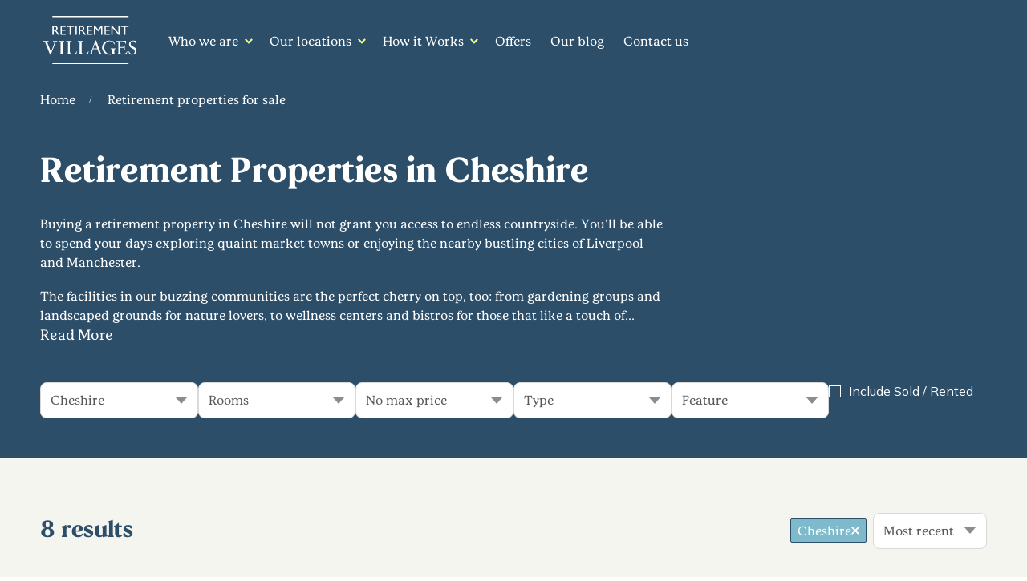

--- FILE ---
content_type: text/html; charset=utf-8
request_url: https://www.retirementvillages.co.uk/retirement-properties-for-sale/cheshire/
body_size: 41140
content:

<!doctype html>
<html lang="en">
<head>
    

    <!-- Google Tag Manager -->
    <script>(function(w,d,s,l,i){w[l]=w[l]||[];w[l].push({'gtm.start':
    new Date().getTime(),event:'gtm.js'});var f=d.getElementsByTagName(s)[0],
    j=d.createElement(s),dl=l!='dataLayer'?'&l='+l:'';j.async=true;j.src=
    'https://www.googletagmanager.com/gtm.js?id='+i+dl;f.parentNode.insertBefore(j,f);
    })(window,document,'script','dataLayer','GTM-PSDSMS');</script>
    <!-- End Google Tag Manager -->

    <meta charset="utf-8">
    <meta name="viewport" content="width=device-width, initial-scale=1, shrink-to-fit=no">
    <link rel="apple-touch-icon" sizes="180x180" href="/apple-touch-icon.png">
    <link rel="icon" type="image/png" sizes="32x32" href="/favicon-32x32.png">
    <link rel="icon" type="image/png" sizes="16x16" href="/favicon-16x16.png">
    <link rel="manifest" href="/site.webmanifest" crossorigin="use-credentials">
    <link rel="preconnect" href="https://fonts.gstatic.com">
    <link rel="preconnect" href="https://fonts.googleapis.com">
    <link href="https://fonts.googleapis.com/css2?family=Roboto:wght@100;300;400;500;700&display=swap" rel="stylesheet">
    <link href="https://fonts.googleapis.com/css2?family=Mulish&display=swap" rel="stylesheet">


    <style media="screen">/*! normalize.css v3.0.2 | MIT License | git.io/normalize */html{font-family:sans-serif;-ms-text-size-adjust:100%;-webkit-text-size-adjust:100%}body{margin:0}article,aside,details,figcaption,figure,footer,header,hgroup,main,menu,nav,section,summary{display:block}audio,canvas,progress,video{display:inline-block;vertical-align:baseline}audio:not([controls]){display:none;height:0}[hidden],template{display:none}a{background-color:rgba(0,0,0,0)}a:active,a:hover{outline:0}abbr[title]{border-bottom:1px dotted}b,strong{font-weight:bold}dfn{font-style:italic}h1{font-size:2em;margin:.67em 0}mark{background:#ff0;color:#000}small{font-size:80%}sub,sup{font-size:75%;line-height:0;position:relative;vertical-align:baseline}sup{top:-0.5em}sub{bottom:-0.25em}img{border:0}svg:not(:root){overflow:hidden}figure{margin:1em 40px}hr{-webkit-box-sizing:content-box;box-sizing:content-box;height:0}pre{overflow:auto}code,kbd,pre,samp{font-family:monospace,monospace;font-size:1em}button,input,optgroup,select,textarea{color:inherit;font:inherit;margin:0}button{overflow:visible}button,select{text-transform:none}button,html input[type=button],input[type=reset],input[type=submit]{-webkit-appearance:button;cursor:pointer}button[disabled],html input[disabled]{cursor:default}button::-moz-focus-inner,input::-moz-focus-inner{border:0;padding:0}input{line-height:normal}input[type=checkbox],input[type=radio]{-webkit-box-sizing:border-box;box-sizing:border-box;padding:0}input[type=number]::-webkit-inner-spin-button,input[type=number]::-webkit-outer-spin-button{height:auto}input[type=search]{-webkit-appearance:textfield;-webkit-box-sizing:content-box;box-sizing:content-box}input[type=search]::-webkit-search-cancel-button,input[type=search]::-webkit-search-decoration{-webkit-appearance:none}fieldset{border:1px solid silver;margin:0 2px;padding:.35em .625em .75em}legend{border:0;padding:0}textarea{overflow:auto}optgroup{font-weight:bold}table{border-collapse:collapse;border-spacing:0}td,th{padding:0}html{overflow-x:hidden}html{background-color:#fff}html.-nav-active{overflow:hidden !important}body{position:relative;width:100%;left:0;background-color:#2d4e69;overflow:visible}body.-sub-nav-active{overflow:hidden;position:fixed}body.cancel-transitions *,body.cancel-transitions *::before,body.cancel-transitions *::after{-webkit-transition:none !important;transition:none !important}.body-wrapper{position:relative;-webkit-transition:-webkit-transform .6s ease-in-out;transition:-webkit-transform .6s ease-in-out;transition:transform .6s ease-in-out;transition:transform .6s ease-in-out,-webkit-transform .6s ease-in-out}.body-wrapper.-nav-active{-webkit-transform:translateX(-150px);transform:translateX(-150px)}*{-webkit-box-sizing:border-box;box-sizing:border-box}.inline{display:inline-block}ul{padding-left:0}html[dir=rtl] ul{padding-right:0}img{max-width:100%;height:auto;vertical-align:bottom}.InfinityNumber a{color:inherit;text-decoration:none;cursor:text}.svg-sprite{display:none}.-hidden{display:none}.align-flex-end{-ms-flex-item-align:end;align-self:flex-end}.anchor-point{position:relative;z-index:1;top:-130px}@media all and (max-width: 768px){.anchor-point{top:-50px}}@font-face{font-family:"Thrive-Bold",Georgia,Times,serif;src:url("https://thrivewebprodcdn.azureedge.net/assets/fonts/thrivefonts/thrive200918-bold.woff") format("woff"),url("https://thrivewebprodcdn.azureedge.net/assets/fonts/thrivefonts/thrive200918-bold.woff2") format("woff2");font-weight:normal;font-style:normal;font-display:swap}@font-face{font-family:"Thrive-BoldItalic",Georgia,Times,serif;src:url("https://thrivewebprodcdn.azureedge.net/assets/fonts/thrivefonts/thrive200918-bolditalic.woff") format("woff"),url("https://thrivewebprodcdn.azureedge.net/assets/fonts/thrivefonts/thrive200918-bolditalic.woff2") format("woff2");font-weight:normal;font-style:normal;font-display:swap}@font-face{font-family:"Thrive-Regular",Georgia,Times,serif;src:url("https://thrivewebprodcdn.azureedge.net/assets/fonts/thrivefonts/thrive200918-regular.woff") format("woff"),url("https://thrivewebprodcdn.azureedge.net/assets/fonts/thrivefonts/thrive200918-regular.woff2") format("woff2");font-weight:normal;font-style:normal;font-display:swap}@font-face{font-family:"Thrive-RegularItalic",Georgia,Times,serif;src:url("https://thrivewebprodcdn.azureedge.net/assets/fonts/thrivefonts/thrive200918-regularitalic.woff") format("woff"),url("https://thrivewebprodcdn.azureedge.net/assets/fonts/thrivefonts/thrive200918-regularitalic.woff2") format("woff2");font-weight:normal;font-style:normal;font-display:swap}body{font-family:"Thrive-Regular",Georgia,Times,serif}html{font-size:18px;font-weight:100;line-height:1.5rem}h1,h2,h3,h4,h5,h6,p,ul,ol{margin-top:0;margin-bottom:1rem}h1,h2,h3,h4,h5,h6,.h1-alt{margin-bottom:1rem;font-family:"Thrive-Bold",Georgia,Times,serif;font-weight:normal}h1,.h1{margin-bottom:0}h1:not(.h1-alt),.h1:not(.h1-alt){font-size:42px;line-height:52px;color:#f1fd85;text-align:center}@media all and (min-width: 569px){h1:not(.h1-alt),.h1:not(.h1-alt){font-size:9vw;line-height:10vw}}@media all and (min-width: 821px){h1:not(.h1-alt),.h1:not(.h1-alt){font-size:64px;line-height:82px}}.h1-alt{margin-bottom:0;font-size:clamp(1.3333333333rem,0.8095238095rem + 2.2448979592vw,2.5555555556rem);line-height:clamp(1.7777777778rem,1.253968254rem + 2.2448979592vw,3rem);color:#2d4e69;text-align:left}h2,.h2,.rich-text .h2{font-size:clamp(1.3333333333rem,0.8095238095rem + 2.2448979592vw,2.5555555556rem);line-height:clamp(1.7777777778rem,1.253968254rem + 2.2448979592vw,3rem);margin-bottom:1.75rem}@media all and (min-width: 569px){h2,.h2,.rich-text .h2{margin-bottom:2.25rem}}p{position:relative}strong,b{font-family:"Thrive-Bold",Georgia,Times,serif;font-weight:normal}strong em,b em{font-family:"Thrive-BoldItalic",Georgia,Times,serif}em{font-family:"Thrive-RegularItalic",Georgia,Times,serif}em strong,em b{font-family:"Thrive-BoldItalic",Georgia,Times,serif;font-weight:normal}blockquote{position:relative}blockquote:before,blockquote:after{display:inline}blockquote:before{content:"“"}blockquote:after{content:"”"}.-aqua-text{color:#6abccd}.-yellow-text{color:#f1fd85}.-white-text{color:#fff}.-dark-blue-text{color:#2d4e69}.-teal-text{color:#446f7c}.-thrive-teal-text{color:#2391aa}.-grey-text{color:#ddecf1}.-text-center{text-align:center}@media all and (max-width: 568px){.-text-center--from-sm{text-align:left}}.-text-right{text-align:right}.-small{font-size:16px;line-height:20px}.-large{font-size:24px;line-height:32px}address{font-style:normal;line-height:1.5rem;margin-bottom:1.5rem}.image-caption{margin-top:20px;text-align:left}@media all and (max-width: 820px){.image-caption{padding:0 70px}}@media all and (max-width: 568px){.image-caption{padding:0 35px}}.image-caption p{margin-bottom:0;color:#446f7c}.rich-text .image-caption__heading,.image-caption__heading{font-size:30px;line-height:45px}@media all and (max-width: 1367px){.rich-text .image-caption__heading,.image-caption__heading{font-size:25px;line-height:40px}}.simple-link{position:relative;display:inline-block;text-decoration:none;color:inherit;padding-right:20px;max-width:calc(100% - 15px)}.simple-link--bold{font-family:"Thrive-Bold",Georgia,Times,serif}.simple-link:before{content:"";position:absolute;left:0;bottom:0;height:2px;width:100%;background-color:#64c88c}@media all and (max-width: 568px){.simple-link:before{bottom:-2px}}.simple-link:after{content:"";position:absolute;top:12px;right:0;width:7px;height:7px;border-top:2px solid #64c88c;border-right:2px solid #64c88c;-webkit-transform:rotate(45deg);transform:rotate(45deg);-webkit-transition:-webkit-transform .25s ease;transition:-webkit-transform .25s ease;transition:transform .25s ease;transition:transform .25s ease,-webkit-transform .25s ease}@media all and (max-width: 568px){.simple-link:after{top:12px}}.simple-link:hover{text-decoration:none !important}.simple-link:hover:after{-webkit-transform:rotate(45deg) translate(5px, -5px);transform:rotate(45deg) translate(5px, -5px)}.simple-link--arrow-down::after{top:14px;-webkit-transform:rotate(135deg);transform:rotate(135deg)}.simple-link--arrow-down:hover:after{-webkit-transform:rotate(135deg) translate(3px, -3px);transform:rotate(135deg) translate(3px, -3px)}.key-features-list ul{margin:0;padding:0;list-style:none}.key-features-list ul li{position:relative;padding:0 0 0 56px;color:#2d4e69}@media all and (max-width: 568px){.key-features-list ul li{font-size:18px}}.key-features-list ul li:not(:last-child){margin-bottom:45px}@media all and (max-width: 568px){.key-features-list ul li:not(:last-child){margin-bottom:36px}}.key-features-list ul li:before{content:"";position:absolute;top:1px;left:0;width:38px;height:38px;border-radius:100%;background-color:#2d4e69;background-image:url(../img/icons/sprite-icon-tick-yellow.svg);background-size:20px;background-position:center;background-repeat:no-repeat}@media all and (max-width: 568px){.key-features-list ul li:before{top:-4px}}.rich-text .key-features-list ul{list-style:none;padding-left:0}.arrow-link{position:relative;color:#2d4e69;text-decoration:none}.arrow-link::before{content:"";position:absolute;bottom:0;left:0;width:100%;height:1.5px;background-color:#2d4e69;-webkit-transform:scaleX(0);transform:scaleX(0);-webkit-transform-origin:0 0;transform-origin:0 0;-webkit-transition:-webkit-transform .4s cubic-bezier(0.25, 1, 0.5, 1);transition:-webkit-transform .4s cubic-bezier(0.25, 1, 0.5, 1);transition:transform .4s cubic-bezier(0.25, 1, 0.5, 1);transition:transform .4s cubic-bezier(0.25, 1, 0.5, 1),-webkit-transform .4s cubic-bezier(0.25, 1, 0.5, 1)}.arrow-link::after{content:"";position:absolute;right:0;bottom:5px;width:14px;height:14px;background-image:url(../img/icons/sprite-icon-arrow-pink.svg);background-position:center;background-size:14px;background-repeat:no-repeat;-webkit-transform:translateX(8px) translateX(100%);transform:translateX(8px) translateX(100%);-webkit-transition:-webkit-transform .4s cubic-bezier(0.25, 1, 0.5, 1);transition:-webkit-transform .4s cubic-bezier(0.25, 1, 0.5, 1);transition:transform .4s cubic-bezier(0.25, 1, 0.5, 1);transition:transform .4s cubic-bezier(0.25, 1, 0.5, 1),-webkit-transform .4s cubic-bezier(0.25, 1, 0.5, 1)}.arrow-link:hover::before{-webkit-transform:scaleX(1);transform:scaleX(1)}.arrow-link:hover::after{-webkit-transform:translateX(15px) translateX(100%);transform:translateX(15px) translateX(100%)}.arrow-link.-bold{font-family:"Thrive-Bold",Georgia,Times,serif}:root{--siteHeaderHeight: 100px}@media all and (max-width: 568px){:root{--siteHeaderHeight: 73px}}.site-header-wrapper{position:relative;height:var(--siteHeaderHeight)}.site-header{padding-left:54px;padding-right:54px}@media all and (max-width: 1200px){.site-header{padding-left:40px;padding-right:40px}}@media all and (max-width: 768px){.site-header{padding-left:35px;padding-right:35px}}.site-header{position:fixed;top:0;left:0;display:-webkit-box;display:-ms-flexbox;display:flex;-webkit-box-align:center;-ms-flex-align:center;align-items:center;width:100%;margin:0 auto;padding-top:20px;padding-bottom:20px;background-color:#2d4e69;z-index:13;-webkit-transition:padding .25s ease,-webkit-transform .6s ease-in-out,-webkit-box-shadow .6s ease;transition:padding .25s ease,-webkit-transform .6s ease-in-out,-webkit-box-shadow .6s ease;transition:padding .25s ease,transform .6s ease-in-out,box-shadow .6s ease;transition:padding .25s ease,transform .6s ease-in-out,box-shadow .6s ease,-webkit-transform .6s ease-in-out,-webkit-box-shadow .6s ease}@media all and (max-width: 568px){.site-header{height:72px;padding-top:15px;padding-bottom:15px}}.site-header:before{content:"";position:fixed;top:0;left:0;width:100vw;height:100vh;background-color:#fff;opacity:0;pointer-events:none;-webkit-transition:opacity .6s ease-in-out;transition:opacity .6s ease-in-out}body.-nav-active .site-header:before{opacity:.3}.site-header.-persistent:not(.lifestyle-hub-header){-webkit-box-shadow:0 3px 15px 0px rgba(0,0,0,.2);box-shadow:0 3px 15px 0px rgba(0,0,0,.2)}@supports(backdrop-filter: blur(20px)){.site-header.-persistent:not(.lifestyle-hub-header){background-color:rgba(45,78,105,.8);backdrop-filter:blur(20px)}}.site-header.-not-fixed{position:relative}body.-nav-active .site-header{-webkit-transform:translateX(-150px);transform:translateX(-150px)}@media all and (max-width: 980px){.site-header{padding-left:35px;padding-right:35px}.site-header:after{content:"";position:absolute;top:0;left:0;width:100%;height:100%;background-color:#2d4e69;z-index:0}}.site-header__logo{position:relative;z-index:1;text-decoration:none;-ms-flex-negative:0;flex-shrink:0}.site-header__logo img{width:auto;height:60px}@media all and (max-width: 568px){.site-header__logo img{height:54px}}.button.site-header__get-in-touch{font-size:20px;line-height:30px;padding:8px 20px;margin-left:auto;border-radius:12px;-ms-flex-negative:0;flex-shrink:0;z-index:1}@media all and (max-width: 1600px)and (min-width: 1201px){.button.site-header__get-in-touch{font-size:18px;line-height:28px}}@media all and (max-width: 1200px){.button.site-header__get-in-touch{margin:auto 0 75px}}@media screen and (max-height: 568px){.button.site-header__get-in-touch{margin-bottom:0}}.notification-bar{padding:20px 0 clamp(3.8888888889rem,3.8888888889rem + 0vw,3.8888888889rem);background-color:#fff;text-align:center;position:fixed;width:100%;max-height:90px;z-index:14}.notification-bar p{display:block;max-width:887px;margin:0 auto;font-size:14px;line-height:22px;color:#2d4e69;font-family:"Thrive-Regular",Georgia,Times,serif}.hero-area{position:relative;width:100%;background-color:#2d4e69;z-index:11}@media all and (min-width: 569px){.hero-area{margin-bottom:-100px}}.hero-area+.advanced-grid-module{padding-top:0}@media all and (min-width: 569px){.hero-area+.advanced-grid-module{padding-top:160px}}@media all and (min-width: 1201px){.hero-area+.advanced-grid-module{padding-top:300px}}.hero-area-inner{position:relative;width:100%;max-width:1920px;margin:0 auto;z-index:1;overflow:hidden}@media all and (max-width: 568px){.hero-area-inner{padding:0 0 65px}.hero-area-inner.-interactable-video{padding:35px}}.hero-area.-postcode-search-visible .hero-area-inner{max-width:none;display:-webkit-box;display:-ms-flexbox;display:flex;-webkit-box-orient:vertical;-webkit-box-direction:normal;-ms-flex-direction:column;flex-direction:column;-webkit-box-pack:end;-ms-flex-pack:end;justify-content:flex-end;min-height:90vh}@media all and (min-width: 569px){.hero-area.-postcode-search-visible .hero-area-inner{-webkit-box-pack:center;-ms-flex-pack:center;justify-content:center}}.hero-area.-postcode-search-visible .hero-area-inner::before{content:"";position:absolute;top:0;left:0;width:100%;height:100%;background:-webkit-gradient(linear, left bottom, left top, from(rgba(27, 88, 108, 0.73)), to(rgba(27, 88, 108, 0)));background:linear-gradient(0deg, rgba(27, 88, 108, 0.73) 0%, rgba(27, 88, 108, 0) 100%);pointer-events:none;z-index:1}.hero-area.-postcode-search-visible .hero-area-inner picture img{position:absolute;top:0;left:0;width:100%;height:100%;-o-object-fit:cover;object-fit:cover}@media all and (max-width: 568px){.hero-area-inner{padding:0}}.hero-area__video-wrapper{position:relative;width:100%;padding-top:56.25%}.hero-area.-postcode-search-visible .hero-area__video-wrapper{position:absolute;top:0;left:0;height:100%}.hero-area__video-wrapper iframe,.hero-area__video-wrapper video{position:absolute;top:0;left:0;width:100%;height:100%}.hero-area.-postcode-search-visible .hero-area__video-wrapper iframe,.hero-area.-postcode-search-visible .hero-area__video-wrapper video{-o-object-fit:cover;object-fit:cover}.hero-area__title{padding-left:54px;padding-right:54px}@media all and (max-width: 1200px){.hero-area__title{padding-left:40px;padding-right:40px}}@media all and (max-width: 768px){.hero-area__title{padding-left:35px;padding-right:35px}}.hero-area__title{display:block;width:100%;position:absolute;bottom:30%;left:50%;-webkit-transform:translateX(-50%);transform:translateX(-50%);z-index:1;pointer-events:none}@media all and (min-width: 569px){.hero-area.-home .hero-area__title{font-size:9vw;line-height:10vw}}@media all and (max-width: 820px){.hero-area__title{bottom:40%}}@media all and (max-width: 568px){.hero-area__title{font-size:17vw;line-height:20vw;bottom:-35px;padding-left:35px;padding-right:35px}.hero-area-inner.-interactable-video .hero-area__title{font-size:8vw;line-height:10vw;bottom:25%;word-spacing:initial}}.hero-area.-postcode-search-visible .hero-area__title{font-size:2.6111111111rem;line-height:2.7777777778rem;bottom:0;color:#fff;position:relative;margin-bottom:1em}@media all and (min-width: 569px){.hero-area.-postcode-search-visible .hero-area__title{font-size:6vw;line-height:6vw;margin-bottom:.75em}}@media all and (min-width: 1368px){.hero-area.-postcode-search-visible .hero-area__title{font-size:6.3888888889rem;line-height:6.3888888889rem}}@media all and (max-width: 568px){.hero-area.-postcode-search-visible .hero-area__title{padding-left:20px;padding-right:20px}}.hero-area.-module-bg-thrive-white .hero-area__title,.hero-area.-module-bg-white .hero-area__title{color:#2d4e69}.hero-area.-standard-inner,.hero-area.-village-development{margin-bottom:0;height:auto}@media all and (min-width: 569px){.hero-area.-standard-inner,.hero-area.-village-development{height:70vh}}.hero-area.-standard-inner .hero-area-inner,.hero-area.-village-development .hero-area-inner{position:relative;height:100%;display:-webkit-box;display:-ms-flexbox;display:flex;-webkit-box-align:center;-ms-flex-align:center;align-items:center;-webkit-box-pack:center;-ms-flex-pack:center;justify-content:center}@media all and (max-width: 568px){.hero-area.-standard-inner .hero-area-inner,.hero-area.-village-development .hero-area-inner{padding:50px 35px}}.hero-area.-standard-inner .hero-area__title,.hero-area.-village-development .hero-area__title{position:relative;-webkit-transform:none;transform:none;bottom:auto;left:auto}@media all and (max-width: 568px){.hero-area.-standard-inner .hero-area__title,.hero-area.-village-development .hero-area__title{font-size:40px;line-height:48px;word-spacing:initial}}.hero-area.-standard-inner p,.hero-area.-village-development p{max-width:700px;margin:40px auto 0;font-size:20px;line-height:28px;color:#fff}@media all and (min-width: 569px){.hero-area.-standard-inner p,.hero-area.-village-development p{font-size:27px;line-height:33px;margin:60px auto 0}}@media all and (min-width: 1368px){.hero-area.-standard-inner p,.hero-area.-village-development p{max-width:940px}}.hero-area.-standard-inner .hero-area__content,.hero-area.-village-development .hero-area__content{text-align:center;width:100%}.hero-area.-standard-inner.-has-image,.hero-area.-village-development.-has-image{min-height:0}.hero-area.-standard-inner.-has-image .hero-area__content,.hero-area.-village-development.-has-image .hero-area__content{position:absolute;top:50%;left:50%;-webkit-transform:translate(-50%, -50%);transform:translate(-50%, -50%)}.hero-area.-standard-inner.-module-bg-thrive-white p,.hero-area.-standard-inner.-module-bg-white p,.hero-area.-village-development.-module-bg-thrive-white p,.hero-area.-village-development.-module-bg-white p{color:#2d4e69}.hero-area.-standard-inner.-align-left .hero-area__title,.hero-area.-village-development.-align-left .hero-area__title{max-width:700px;margin:0 auto;padding:0;text-align:left}@media all and (min-width: 1368px){.hero-area.-standard-inner.-align-left .hero-area__title,.hero-area.-village-development.-align-left .hero-area__title{max-width:940px}}.hero-area.-standard-inner.-align-left .hero-area__content,.hero-area.-village-development.-align-left .hero-area__content{text-align:left}.hero-area.-village-development{height:calc(100vh - 127px)}@media all and (min-width: 569px){.hero-area.-village-development{height:calc(100vh - 165px)}}@media all and (max-width: 820px)and (min-width: 569px){.hero-area.-village-development{height:auto;padding:70px 0 100px}}@media all and (min-width: 821px){.hero-area.-village-development{height:calc(100vh - 212px);min-height:700px}}@media all and (max-width: 568px){.hero-area.-village-development .hero-area__title{font-size:62px;line-height:72px}}@media all and (max-width: 420px){.hero-area.-village-development .hero-area__title{font-size:50px;line-height:60px}}.hero-area.-village-development p{font-size:20px;line-height:28px}@media all and (min-width: 821px){.hero-area.-village-development p{font-size:32px;line-height:42px}}@media all and (min-width: 1368px){.hero-area.-village-development p{font-size:40px;line-height:54px}}@media all and (max-width: 568px){.hero-area.-village-development p{margin-top:70px}}@media all and (max-width: 568px){.hero-area.-village-development:after{content:"";width:14px;height:8px;position:absolute;bottom:58px;left:50%;-webkit-transform:translate(-50%, 0);transform:translate(-50%, 0);background-image:url(../img/icons/sprite-icon-chevron-down-yellow.svg);background-size:14px auto;background-position:center;background-repeat:no-repeat;-webkit-animation:scrollDown 2s ease infinite;animation:scrollDown 2s ease infinite}}.hero-area.-news-listing{height:auto;margin-bottom:0}@media all and (min-width: 569px){.hero-area.-news-listing{padding-top:60px;padding-bottom:80px}}@media all and (min-width: 1601px){.hero-area.-news-listing .hero-area__title{font-size:105px;line-height:120px}}.hero-area.-news-article{height:auto;margin-bottom:0;padding:50px 0;text-align:center}@media all and (min-width: 569px){.hero-area.-news-article{padding:30px 0 50px}}@media all and (min-width: 1201px){.hero-area.-news-article{padding:80px 0 100px}}.hero-area.-news-article .hero-area-inner{display:block}@media all and (max-width: 568px){.hero-area.-news-article .hero-area-inner{padding:30px 0 60px}}.hero-area.-news-article .hero-area__title{position:relative;-webkit-transform:none;transform:none;bottom:auto;left:auto;color:#fff;font-family:"Thrive-Regular",Georgia,Times,serif;font-size:4.2vw;line-height:4.8vw}@media all and (min-width: 1601px){.hero-area.-news-article .hero-area__title{font-size:72px;line-height:90px;max-width:1200px;margin-left:auto;margin-right:auto}}@media all and (max-width: 820px){.hero-area.-news-article .hero-area__title{font-size:40px;line-height:54px;word-spacing:initial}}@media all and (max-width: 568px){.hero-area.-news-article .hero-area__content{padding-left:35px;padding-right:35px}}.hero-area.-news-article+.news-article-module .module-inner.-news-article-intro-media{margin-top:-3em}@media all and (max-width: 568px){.hero-area.-news-article+.news-article-module .module-inner.-news-article-intro-media{margin-top:-2em}}.hero-area.-short{height:auto;margin-bottom:0;padding:15px 0 40px}@media all and (min-width: 569px){.hero-area.-short{padding:20px 0 50px}}@media all and (min-width: 1201px){.hero-area.-short{padding:50px 0 80px}}.hero-area.-short .hero-area__title{position:relative;-webkit-transform:none;transform:none;bottom:auto;left:auto}@media all and (max-width: 568px){.hero-area.-short .hero-area__title{font-size:40px;line-height:48px;word-spacing:initial}}.hero-area__back{display:block;width:100%;max-width:1360px;margin:0 auto 30px;padding:0 35px;text-align:left}@media all and (min-width: 1201px){.hero-area__back{padding:0 54px}}.hero-area__back>a{display:-webkit-inline-box;display:-ms-inline-flexbox;display:inline-flex;-webkit-box-align:center;-ms-flex-align:center;align-items:center;color:#fff;text-decoration:none;font-size:18px;line-height:24px}.hero-area__back>a .icon{width:18px;height:18px;top:1px;position:relative;fill:#fff;margin-right:5px;-webkit-transform:scaleX(-1);transform:scaleX(-1);-webkit-transition:-webkit-transform .25s ease;transition:-webkit-transform .25s ease;transition:transform .25s ease;transition:transform .25s ease,-webkit-transform .25s ease}.hero-area__back>a:hover .icon{-webkit-transform:scaleX(-1) translateX(7px);transform:scaleX(-1) translateX(7px)}.hero-area__meta{position:relative;display:block;margin:0 0 50px;color:#fff;font-size:18px;line-height:24px;font-family:"Roboto",sans-serif}.hero-area.-module-bg-thrive-white .hero-area__meta,.hero-area.-module-bg-white .hero-area__meta{color:#2d4e69}.hero-area__meta span,.hero-area__meta time{margin:0 13px}.hero-area__meta time{font-family:"Thrive-Regular",Georgia,Times,serif}.hero-area__meta-back{display:inline-block;position:absolute;left:35px;color:#fff;font-size:18px;line-height:24px;text-decoration:none;padding-left:20px}@media all and (max-width: 568px){.hero-area__meta-back{display:none}}.hero-area__meta-back:before{content:"";position:absolute;top:7px;left:0;width:8px;height:8px;border-top:2px solid #fff;border-left:2px solid #fff;-webkit-transform:rotate(-45deg);transform:rotate(-45deg);-webkit-transition:-webkit-transform .25s ease;transition:-webkit-transform .25s ease;transition:transform .25s ease;transition:transform .25s ease,-webkit-transform .25s ease}.hero-area__meta-back:hover:before{-webkit-transform:rotate(-45deg) translate(-5px, -5px);transform:rotate(-45deg) translate(-5px, -5px)}.hero-area__author{display:block;margin-top:2.5em;font-size:22px;line-height:30px;color:#fff}.hero-area__coming-soon{display:block;margin-bottom:30px;font-size:18px;line-height:22px;color:#f4f4f4;font-family:"Thrive-Bold",Georgia,Times,serif}@media all and (min-width: 569px){.hero-area__coming-soon{font-size:22px;line-height:27px}}@media all and (min-width: 1368px){.hero-area__coming-soon{font-size:25px;line-height:30px}}.hero-area__location{display:block;margin-top:1em;font-size:26px;line-height:30px;color:#6abccd}@media all and (min-width: 569px){.hero-area__location{font-size:39px;line-height:30px}}.hero-area__location .icon{fill:#6abccd;width:21px;height:30px}@media all and (max-width: 568px){.hero-area__location .icon{position:relative;top:5px}}@-webkit-keyframes scrollDown{0%{opacity:0;-webkit-transform:translate(-50%, 0);transform:translate(-50%, 0)}25%{opacity:1}75%{opacity:1}100%{opacity:0;-webkit-transform:translate(-50%, 20px);transform:translate(-50%, 20px)}}@keyframes scrollDown{0%{opacity:0;-webkit-transform:translate(-50%, 0);transform:translate(-50%, 0)}25%{opacity:1}75%{opacity:1}100%{opacity:0;-webkit-transform:translate(-50%, 20px);transform:translate(-50%, 20px)}}.hero-area-ideal-place{position:relative;width:100%;padding:35px}@media all and (min-width: 569px){.hero-area-ideal-place{position:absolute;bottom:-1px;left:50%;-webkit-transform:translateX(-50%);transform:translateX(-50%);z-index:1;width:auto;background-color:#fff;border-radius:5px 5px 0 0;padding:21px 42px 0}.hero-area-ideal-place .button{min-width:270px;-webkit-box-pack:center;-ms-flex-pack:center;justify-content:center}}@media all and (min-width: 821px){.hero-area-ideal-place{padding:42px 84px 0}}@media all and (min-width: 1201px){.hero-area-ideal-place{padding:60px 123px 0}.hero-area-ideal-place .button{min-width:440px;font-size:23px;line-height:30px;padding:20px 35px 22px}}@media all and (max-width: 568px){.hero-area-ideal-place{margin-top:35px}.hero-area-ideal-place .button{width:100%;-webkit-box-pack:center;-ms-flex-pack:center;justify-content:center}.hero-area-ideal-place .button:after{padding-right:0}}.hero-area-ideal-place .icon{position:absolute;margin-left:0;top:50%;left:24px;-webkit-transform:translateY(-50%);transform:translateY(-50%);width:28px;height:28px}@media all and (max-width: 1200px){.hero-area-ideal-place .icon{left:15px;width:22px;height:22px}}@media all and (max-width: 568px){.hero-area-ideal-place .icon{display:none}}.primary-nav{display:-webkit-box;display:-ms-flexbox;display:flex;-webkit-box-align:center;-ms-flex-align:center;align-items:center;margin-left:65px;width:100%}@media all and (max-width: 1600px)and (min-width: 1201px){.primary-nav{margin-left:40px}}@media all and (max-width: 1200px){.primary-nav{position:fixed;height:100vh;min-height:100vh;top:0;right:0;-webkit-transform:translateX(100%);transform:translateX(100%);background-color:#2d4e69;-webkit-transition:-webkit-transform .6s ease-in-out;transition:-webkit-transform .6s ease-in-out;transition:transform .6s ease-in-out;transition:transform .6s ease-in-out,-webkit-transform .6s ease-in-out;z-index:2;display:block;padding-top:80px;padding-bottom:80px}.primary-nav.-nav-active{-webkit-transform:translateX(0) translateX(150px);transform:translateX(0) translateX(150px)}.primary-nav .site-header__logo{position:absolute;top:25px;left:35px}}@media all and (min-width: 1201px){.primary-nav>ul{-webkit-transition:-webkit-transform .3s ease;transition:-webkit-transform .3s ease;transition:transform .3s ease;transition:transform .3s ease,-webkit-transform .3s ease}.primary-nav.-hide:not(.lifestyle-hub-primary-nav)>ul{-webkit-transform:translateY(-200%);transform:translateY(-200%)}.primary-nav .site-header__logo{display:none}}@media screen and (max-height: 568px){.primary-nav{padding-top:40px;padding-bottom:40px}}@media screen and (max-width: 568px)and (max-height: 568px){.primary-nav{padding-bottom:100px}}.primary-nav>ul{list-style:none;margin:0;padding:0;font-size:0}@media all and (max-width: 1200px){.primary-nav>ul{margin-top:50px;margin-bottom:30px;overflow:auto;width:100%;padding:0 35px 35px;scrollbar-color:rgba(0,0,0,.2);scrollbar-width:thin}.primary-nav>ul::-webkit-scrollbar{width:5px}.primary-nav>ul::-webkit-scrollbar-track{padding:5px}.primary-nav>ul::-webkit-scrollbar-thumb{background:hsla(0,0%,100%,.1);border-radius:30px}.primary-nav>ul::-webkit-scrollbar-thumb:hover{background:hsla(0,0%,100%,.2)}}.primary-nav>ul>li{position:static;z-index:1;display:block;margin-bottom:40px;font-size:16px;line-height:31px;padding:5px 0;color:#fff;font-family:"Thrive-Regular",Georgia,Times,serif}.primary-nav>ul>li:last-child{margin-bottom:0}@media all and (min-width: 1201px){.primary-nav>ul>li{display:inline-block;vertical-align:middle;margin-bottom:0;-webkit-box-flex:1;-ms-flex-positive:1;flex-grow:1;z-index:1}.primary-nav>ul>li:not(:last-child){margin-right:30px}}@media all and (max-width: 1367px)and (min-width: 1201px){.primary-nav>ul>li:not(:last-child){margin-right:24px}}@media all and (min-width: 1651px){.primary-nav>ul>li{font-size:21px;line-height:31px}.primary-nav>ul>li:not(:last-child){margin-right:60px}}@media all and (max-width: 1200px){.primary-nav>ul>li{font-size:20px;padding:0;margin-bottom:30px}}.primary-nav>ul>li>a{position:relative;display:block;color:inherit;text-decoration:none;-webkit-transition:color .25s ease;transition:color .25s ease}.primary-nav>ul>li>a:hover{color:#f1fd85}.primary-nav>ul>li:hover>a{color:#f1fd85}.primary-nav>ul>li.has-children>a{padding-right:15px}.primary-nav>ul>li.has-children>a:after{content:"";position:absolute;right:0;top:50%;width:5px;height:5px;border-left:2px solid #f1fd85;border-bottom:2px solid #f1fd85;-webkit-transform:translateY(-75%) rotate(-135deg) translateY(0) translateX(-6px);transform:translateY(-75%) rotate(-135deg) translateY(0) translateX(-6px);-webkit-transition:border-color .25s ease;transition:border-color .25s ease}.primary-nav>ul>li.has-children>a.-sub-nav-active{color:#f1fd85}.primary-nav>ul>li.has-children>a.-sub-nav-active+.primary-nav-sub-nav{visibility:visible;opacity:1}@media all and (max-width: 1200px){.primary-nav>ul>li.has-children>a.-sub-nav-active+.primary-nav-sub-nav{-webkit-transform:translateX(0);transform:translateX(0)}}@media all and (min-width: 1201px){.primary-nav>ul>li.has-children>a:after{-webkit-transform:translateY(-75%) rotate(-45deg) translateY(2px);transform:translateY(-75%) rotate(-45deg) translateY(2px)}.primary-nav>ul>li.has-children>a.-sub-nav-active:after{-webkit-transform:translateY(-25%) rotate(-225deg) translateY(-3px);transform:translateY(-25%) rotate(-225deg) translateY(-3px)}}body.no-js .primary-nav>ul>li.has-children:hover::after{content:"";position:absolute;display:block;bottom:0;height:25px;width:100%;opacity:0}body.no-js .primary-nav>ul>li.has-children:hover>a{color:#f1fd85}body.no-js .primary-nav>ul>li.has-children:hover>a+.primary-nav-sub-nav{visibility:visible;opacity:1}@media all and (max-width: 1200px){body.no-js .primary-nav>ul>li.has-children:hover>a+.primary-nav-sub-nav{-webkit-transform:translateX(0);transform:translateX(0)}}@media all and (min-width: 1201px){body.no-js .primary-nav>ul>li.has-children:hover>a::after{-webkit-transform:translateY(-25%) rotate(-225deg) translateY(-3px);transform:translateY(-25%) rotate(-225deg) translateY(-3px)}}@media all and (min-width: 1201px){.primary-nav>ul>li.mobile-nav-only{display:none}}.primary-nav-sub-nav{z-index:1;width:100vw;display:-webkit-box;display:-ms-flexbox;display:flex;background-color:#2d4e69;-webkit-transition:opacity .25s ease,visibility .25s ease;transition:opacity .25s ease,visibility .25s ease}@media all and (min-width: 1201px){.primary-nav-sub-nav{visibility:hidden;opacity:0;bottom:0;-webkit-transform:translateY(100%);transform:translateY(100%);left:0;width:100%;position:absolute;padding:30px 54px}.primary-nav-sub-nav:before{content:"";position:absolute;top:0;left:0;height:100%;width:100%;background-color:#2d4e69;pointer-events:none}.primary-nav-sub-nav:after{content:"";position:absolute;top:1px;left:0;height:100vh;width:100vw;background-color:#062b38;opacity:.8;z-index:-1}}@media all and (min-width: 1368px){.primary-nav-sub-nav{padding:50px 54px}}@media all and (max-width: 1200px){.primary-nav-sub-nav{position:fixed;height:100vh;min-height:100vh;top:0;right:0;-webkit-transform:translateX(100%);transform:translateX(100%);display:block;background-color:#2d4e69;-webkit-transition:-webkit-transform .6s ease-in-out;transition:-webkit-transform .6s ease-in-out;transition:transform .6s ease-in-out;transition:transform .6s ease-in-out,-webkit-transform .6s ease-in-out;z-index:1;padding:35px 35px 140px;overflow:auto;scrollbar-color:rgba(0,0,0,.2);scrollbar-width:thin}.primary-nav-sub-nav::-webkit-scrollbar{width:5px}.primary-nav-sub-nav::-webkit-scrollbar-track{padding:5px}.primary-nav-sub-nav::-webkit-scrollbar-thumb{background:hsla(0,0%,100%,.1);border-radius:30px}.primary-nav-sub-nav::-webkit-scrollbar-thumb:hover{background:hsla(0,0%,100%,.2)}}.primary-nav-sub-nav__hr{position:absolute;top:0;left:50%;-webkit-transform:translateX(-50%);transform:translateX(-50%);width:calc(100% - 108px);height:1px;background-color:hsla(0,0%,100%,.2);border:none;margin:0}@media all and (max-width: 1200px){.primary-nav-sub-nav__hr{display:none}}.primary-nav-sub-nav-column{position:relative;width:100%;margin-top:2em}@media all and (min-width: 1201px){.primary-nav-sub-nav-column{display:-webkit-box;display:-ms-flexbox;display:flex;-webkit-box-orient:vertical;-webkit-box-direction:normal;-ms-flex-direction:column;flex-direction:column;width:25%;margin-top:0;padding:0 10px}}@media all and (max-width: 1200px){.primary-nav-sub-nav-column--cta{display:none}}@media all and (min-width: 1201px){.primary-nav-sub-nav-column--cta{min-width:400px;-ms-flex-negative:0;flex-shrink:0}}.primary-nav-sub-nav-column>ul{list-style:none;padding:0;margin:0}.primary-nav-sub-nav-column>ul>li{font-size:1.2777777778rem;line-height:1.6666666667rem;position:relative;color:#fff;margin:25px 0;padding-left:20px}@media all and (max-width: 1600px){.primary-nav-sub-nav-column>ul>li{font-size:1rem;line-height:1.4444444444rem;margin:20px 0}}.primary-nav-sub-nav-column>ul>li:before{content:"";position:absolute;left:0;top:12px;width:7px;height:7px;border-top:2px solid #fff;border-right:2px solid #fff;-webkit-transform:rotate(45deg);transform:rotate(45deg)}@media all and (max-width: 1600px){.primary-nav-sub-nav-column>ul>li:before{top:8px}}.primary-nav-sub-nav-column>ul>li:last-child{margin-bottom:0}.primary-nav-sub-nav-column>ul>li a{position:relative;color:inherit;text-decoration:none}.primary-nav-sub-nav-column>ul>li a>span{position:relative;font-size:18px;opacity:.8;margin-left:8px}@media all and (max-width: 1600px){.primary-nav-sub-nav-column>ul>li a>span{font-size:14px}}.primary-nav-sub-nav-column__heading{position:relative;display:block;color:#f1fd85;font-size:24px;line-height:31px;margin-bottom:16px}@media all and (max-width: 1367px){.primary-nav-sub-nav-column__heading{font-size:20px;line-height:27px;margin-bottom:1.25em}}@media all and (max-width: 568px){.primary-nav-sub-nav-column__heading{font-size:20px;line-height:27px}}.primary-nav-sub-nav-column__heading a{position:relative;padding-left:20px;color:inherit;text-decoration:none}.primary-nav-sub-nav-column__heading a:before{content:"";position:absolute;left:0;top:12px;width:7px;height:7px;border-top:2px solid #f1fd85;border-right:2px solid #f1fd85;-webkit-transform:rotate(45deg);transform:rotate(45deg)}@media all and (max-width: 1367px){.primary-nav-sub-nav-column__heading a:before{top:10px}}@media all and (max-width: 568px){.primary-nav-sub-nav-column__heading a:before{top:10px}}.primary-nav-sub-nav-column__back{position:relative;color:#fff;font-size:16px;line-height:24px;padding-left:20px;text-decoration:none}.primary-nav-sub-nav-column__back:before{content:"";position:absolute;left:5px;top:6px;width:7px;height:7px;border-top:2px solid #f1fd85;border-left:2px solid #f1fd85;-webkit-transform:rotate(-45deg);transform:rotate(-45deg)}@media all and (min-width: 1201px){.primary-nav-sub-nav-column__back{display:none}}.primary-nav-sub-nav-column__coming-soon{position:absolute;font-size:0}.primary-nav-sub-nav-column__coming-soon::before{content:"";position:absolute;top:14px;right:0;-webkit-transform:translateX(250%);transform:translateX(250%);width:10px;height:10px;background-color:#f1fd85;border-radius:100%;color:#f1fd85}@media all and (max-width: 1600px){.primary-nav-sub-nav-column__coming-soon::before{top:10px}}.primary-nav-sub-nav-column__coming-soon--key{font-size:1rem;line-height:1.2222222222rem;position:relative;margin-top:auto;padding-left:25px;color:#f1fd85;font-style:normal}.primary-nav-sub-nav-column__coming-soon--key::before{right:auto;left:0;top:8px;-webkit-transform:none;transform:none}@media all and (min-width: 1201px){.primary-nav-sub-nav-column__coming-soon--key{font-size:1.1666666667rem;line-height:1.3888888889rem}}.primary-nav-sub-nav>.primary-nav-sub-nav-column__coming-soon{display:block;padding-left:20px;margin-top:25px}.primary-nav-sub-nav>.primary-nav-sub-nav-column__coming-soon::before{top:6px}@media all and (min-width: 1201px){.primary-nav-sub-nav>.primary-nav-sub-nav-column__coming-soon{display:none}}.primary-nav-sub-nav-cta-block{display:-webkit-box;display:-ms-flexbox;display:flex;-webkit-box-orient:vertical;-webkit-box-direction:normal;-ms-flex-direction:column;flex-direction:column;-webkit-box-pack:justify;-ms-flex-pack:justify;justify-content:space-between;width:100%;height:280px;padding:50px 30px;margin-bottom:2rem;background-color:#062b38}.primary-nav-sub-nav-cta-block span{font-size:28px;line-height:36px;color:#2391aa}.primary-nav-sub-nav-cta-block.-has-image{height:auto;display:block;padding:0;background-color:rgba(0,0,0,0)}.primary-nav-sub-nav-cta-block.-has-image img{max-width:none;width:100%;height:auto}.primary-nav-sub-nav-cta-block.-has-image .primary-nav-sub-nav-cta-block__link{margin-top:.5em}.primary-nav-sub-nav-cta-block__inner{padding:20px 30px}.primary-nav-sub-nav-cta-block.-has-image .primary-nav-sub-nav-cta-block__inner{padding:20px 0 0}.primary-nav-sub-nav-cta-block__link{position:relative;display:inline-block;text-decoration:none;color:inherit;padding-right:20px;max-width:calc(100% - 15px)}.primary-nav-sub-nav-cta-block__link--bold{font-family:"Thrive-Bold",Georgia,Times,serif}.primary-nav-sub-nav-cta-block__link:before{content:"";position:absolute;left:0;bottom:0;height:2px;width:100%;background-color:#64c88c}@media all and (max-width: 568px){.primary-nav-sub-nav-cta-block__link:before{bottom:-2px}}.primary-nav-sub-nav-cta-block__link:after{content:"";position:absolute;top:12px;right:0;width:7px;height:7px;border-top:2px solid #64c88c;border-right:2px solid #64c88c;-webkit-transform:rotate(45deg);transform:rotate(45deg);-webkit-transition:-webkit-transform .25s ease;transition:-webkit-transform .25s ease;transition:transform .25s ease;transition:transform .25s ease,-webkit-transform .25s ease}@media all and (max-width: 568px){.primary-nav-sub-nav-cta-block__link:after{top:12px}}.primary-nav-sub-nav-cta-block__link:hover{text-decoration:none !important}.primary-nav-sub-nav-cta-block__link:hover:after{-webkit-transform:rotate(45deg) translate(5px, -5px);transform:rotate(45deg) translate(5px, -5px)}.primary-nav-sub-nav-cta-block__link--arrow-down::after{top:14px;-webkit-transform:rotate(135deg);transform:rotate(135deg)}.primary-nav-sub-nav-cta-block__link--arrow-down:hover:after{-webkit-transform:rotate(135deg) translate(3px, -3px);transform:rotate(135deg) translate(3px, -3px)}.primary-nav-sub-nav-cta-block__link{color:#fff;font-weight:"Thrive-Bold",Georgia,Times,serif;margin-right:auto}@media all and (max-width: 1200px){.primary-nav-sub-nav-cta-block__link{font-size:16px;line-height:22px}}.primary-nav-scroll-indicator{display:block;background-color:#2d4e69;-webkit-transform:rotate(45deg);transform:rotate(45deg);width:14px;height:14px;border-right:2px solid #f1fd85;border-bottom:2px solid #f1fd85;position:relative;top:-30px;-ms-flex-negative:0;flex-shrink:0}@media all and (min-width: 1201px){.primary-nav-scroll-indicator{display:none}}.secondary-nav{position:absolute;left:0;top:0;width:100%;-webkit-transform:translate(0, -100%);transform:translate(0, -100%);-webkit-transition:-webkit-transform .3s ease;transition:-webkit-transform .3s ease;transition:transform .3s ease;transition:transform .3s ease,-webkit-transform .3s ease}@media all and (min-width: 981px){.secondary-nav{width:auto;left:50%;top:50%;-webkit-transform:translate(-50%, -200%);transform:translate(-50%, -200%)}.secondary-nav.-reveal{-webkit-transform:translate(-50%, -50%);transform:translate(-50%, -50%)}}@media all and (min-width: 1920px11){.secondary-nav.-reveal{-webkit-transform:translate(-54%, -50%);transform:translate(-54%, -50%)}}@media all and (max-width: 1367px)and (min-width: 1201px){.secondary-nav{-webkit-transform:translate(-65%, -200%);transform:translate(-65%, -200%)}.secondary-nav.-reveal{-webkit-transform:translate(-65%, -50%);transform:translate(-65%, -50%)}}.secondary-nav.-show-mobile-list{-webkit-transform:translateY(0);transform:translateY(0)}.secondary-nav a{color:inherit;text-decoration:none}.secondary-nav .button{vertical-align:middle;min-width:234px}.secondary-nav-desktop-list{list-style:none;padding:0;margin:0;display:-webkit-box;display:-ms-flexbox;display:flex;-webkit-box-align:center;-ms-flex-align:center;align-items:center}@media all and (max-width: 980px){.secondary-nav-desktop-list{display:none}}.secondary-nav-desktop-list>li{-ms-flex-negative:0;flex-shrink:0;color:#fff;margin:0 15px;font-size:18px;line-height:26px;font-weight:"Thrive-Bold",Georgia,Times,serif}.secondary-nav-desktop-list>li:last-child{margin-left:30px}.secondary-nav-desktop-list .button{color:#fff}.secondary-nav-mobile-list{display:block;width:100%;background-color:#2d4e69;padding:100px 35px 20px;margin-bottom:0}@media all and (min-width: 981px){.secondary-nav-mobile-list{display:none}}.secondary-nav-mobile-list li{display:block;color:#fff;padding:12px 0}.secondary-nav-mobile-list li a{position:relative;color:inherit;padding-right:15px}.secondary-nav-mobile-list li a:after{content:"";position:absolute;right:0;top:50%;width:5px;height:5px;border-left:2px solid #f1fd85;border-bottom:2px solid #f1fd85;-webkit-transform:translateY(-75%) rotate(-135deg) translateY(0) translateX(-6px);transform:translateY(-75%) rotate(-135deg) translateY(0) translateX(-6px);-webkit-transition:border-color .25s ease;transition:border-color .25s ease}.secondary-nav-menu-icon{display:block;position:relative;width:20px;height:20px;margin-left:auto;cursor:pointer;z-index:1}.secondary-nav-menu-icon:before{content:"";position:absolute;width:10px;height:10px;right:5px;border-right:2px solid #f1fd85;border-bottom:2px solid #f1fd85;-webkit-transform:rotate(45deg);transform:rotate(45deg)}@media all and (min-width: 981px){.secondary-nav-menu-icon{display:none}}.secondary-nav-menu-icon.-hide{display:none}.secondary-nav-menu-icon.-secondary-nav-active:before{-webkit-transform:rotate(-135deg);transform:rotate(-135deg);top:7px}.vertically-shifted{top:90px}.menu-icon{position:relative;width:20px;height:20px;display:-webkit-box;display:-ms-flexbox;display:flex;-webkit-box-align:center;-ms-flex-align:center;align-items:center;-webkit-box-pack:center;-ms-flex-pack:center;justify-content:center;margin-left:auto;cursor:pointer;z-index:1;padding:0;background:none}@media all and (min-width: 1201px){.menu-icon{display:none}}.menu-icon.-hide{display:none}.menu-icon:focus-within,.menu-icon:focus-visible{outline:2px dotted #fff}.menu-icon-bar{position:relative;display:block;width:100%;height:2px;background-color:#f1fd85;border-radius:2px}.menu-icon-bar:before,.menu-icon-bar:after{content:"";position:absolute;right:0;width:75%;height:2px;background-color:#f1fd85;border-radius:2px}.menu-icon-bar:before{top:-8px}.menu-icon-bar:after{top:8px}.hamburger-menu-close{position:absolute;display:-webkit-box;display:-ms-flexbox;display:flex;-webkit-box-align:center;-ms-flex-align:center;align-items:center;-webkit-box-pack:center;-ms-flex-pack:center;justify-content:center;width:20px;height:20px;top:30px;right:35px;padding:0;cursor:pointer;background:none}@media all and (min-width: 1201px){.hamburger-menu-close{display:none}}.lifestyle-hub-header .menu-icon{position:absolute;top:50%;right:40px;-webkit-transform:translateY(-50%);transform:translateY(-50%)}@media all and (max-width: 568px){.lifestyle-hub-header .menu-icon{right:30px}}.lifestyle-hub-header .menu-icon-bar{background-color:#2d4e69}.lifestyle-hub-header .menu-icon-bar::before,.lifestyle-hub-header .menu-icon-bar::after{background-color:#2d4e69}@media all and (max-width: 568px){.lifestyle-hub-header .hamburger-menu-close{right:30px}}.screen-reader-nav-notice{position:absolute;display:-webkit-box;display:-ms-flexbox;display:flex;-ms-flex-wrap:wrap;flex-wrap:wrap;width:calc(100% - 40px);padding-bottom:10px;left:20px;bottom:20px;background-color:rgba(0,0,0,.5);color:#fff;opacity:0}@media all and (min-width: 1201px){.screen-reader-nav-notice{display:none}}.screen-reader-nav-notice>p,.screen-reader-nav-notice>span{width:50%;padding:10px 20px 0;font-size:12px;line-height:14px}.screen-reader-nav-notice>p{width:100%;margin:0;font-family:"Thrive-Bold",Georgia,Times,serif}.skip-nav{position:absolute;top:0;left:50%;-webkit-transform:translate(-50%, -100%);transform:translate(-50%, -100%);padding:10px 20px;font-size:16px;line-height:20px;background-color:#fff;color:#2d4e69;z-index:99;text-decoration:none;-webkit-transition:-webkit-transform .3s ease;transition:-webkit-transform .3s ease;transition:transform .3s ease;transition:transform .3s ease,-webkit-transform .3s ease}.skip-nav:focus-visible{-webkit-transform:translate(-50%, 0);transform:translate(-50%, 0)}
</style>

        <link rel="preload" href="https://webcdn.retirementvillages.co.uk/assets/css/rv-styles.css?v=8de5c78633e88cb" as="style">
        <link rel="stylesheet" href="https://webcdn.retirementvillages.co.uk/assets/css/rv-styles.css?v=8de5c78633e88cb">
        <link rel="preload" href="https://thrivewebprodcdn.azureedge.net/assets/fonts/thrivefonts/thrive200918-bold.woff2" as="font" type="font/woff2">
        <link rel="preload" href="https://thrivewebprodcdn.azureedge.net/assets/fonts/thrivefonts/thrive200918-bolditalic.woff" as="font" type="font/woff2">
        <link rel="preload" href="https://thrivewebprodcdn.azureedge.net/assets/fonts/thrivefonts/thrive200918-regular.woff" as="font" type="font/woff2">
        <link rel="preload" href="https://thrivewebprodcdn.azureedge.net/assets/fonts/thrivefonts/thrive200918-regularitalic.woff" as="font" type="font/woff2">

    
        <link rel="stylesheet" href="https://webcdn.retirementvillages.co.uk/assets/css/villages.css?v=8de5c78633e88cb">

    

    <title>Retirement Properties For Sale In Cheshire | Retirement Villages</title>

<link rel="canonical" href="https://www.retirementvillages.co.uk/retirement-properties-for-sale/cheshire/" />
<meta name="description" content="Make this gem of the North West your home with retirement properties for sale in Cheshire. Retirement Villages: later life as it should be.">
<meta property="og:type" content="website" />
<meta property="og:title" content="Retirement Properties For Sale In Cheshire | Retirement Villages" />
<meta property="og:description" content="Make this gem of the North West your home with retirement properties for sale in Cheshire. Retirement Villages: later life as it should be." />
<meta property="og:url" content="https://www.retirementvillages.co.uk/retirement-properties-for-sale/cheshire/" />

    <meta property="og:site_name" content="Retirement Villages" />

            <meta property="og:image" content="https://webcdn.retirementvillages.co.uk/assets/img/rv_default_social.png?v=8de5c78633e88cb">
            <meta name="twitter:image" content="https://webcdn.retirementvillages.co.uk/assets/img/rv_default_social.png?v=8de5c78633e88cb" />

<meta name="twitter:card" content="summary_large_image" />
<meta name="twitter:title" content="Retirement Properties For Sale In Cheshire | Retirement Villages" />
<meta name="twitter:description" content="Browse retirement properties for sale across the UK. Find your new home with bungalows, flats and apartments perfect for over 65s. Explore now." />

<meta name="zapier-domain-verification-challenge" content="5327b645-e921-41aa-ac9a-342083835771" />
    <script src="/App_Plugins/UmbracoForms/Assets/promise-polyfill/dist/polyfill.min.js?v=13.6.0" type="application/javascript"></script><script src="/App_Plugins/UmbracoForms/Assets/aspnet-client-validation/dist/aspnet-validation.min.js?v=13.6.0" type="application/javascript"></script>
</head>

<body class="cancel-transitions no-js">
    <a href="#maincontent" class="skip-nav">Skip to main content</a>



    <!-- Google Tag Manager (noscript) -->
    <noscript><iframe src="https://www.googletagmanager.com/ns.html?id=GTM-PSDSMS"
    height="0" width="0" style="display:none;visibility:hidden"></iframe></noscript>
    <!-- End Google Tag Manager (noscript) -->



<div class="site-header-wrapper">

    <header class="site-header  ">
        <a href="/" title="Retirement Villages" class="site-header__logo" tabindex="1">
            <img src="https://webcdn.retirementvillages.co.uk/assets/img/logos/rvg_logo_white.svg?v=8de5c78633e88cb" alt="Retirement Villages" loading="lazy"/>
        </a>

            <nav class="primary-nav" role="navigation">
                <a href="/" title="Retirement Villages" class="site-header__logo">
                    <img src="https://webcdn.retirementvillages.co.uk/assets/img/logos/rvg_logo_white.svg?v=8de5c78633e88cb" alt="Retirement Villages" loading="lazy"/>
                </a>
                <button class="hamburger-menu-close js-hamburger-menu-toggle">
                    <svg class="[ icon icon-close ]">
                        <use xlink:href="#sprite-icon-close"></use>
                    </svg>
                </button>

                <ul role="list" aria-label="Main navigation">
                    <li class="mobile-nav-only">
                        <a href="/" title="Retirement Villages">Retirement Villages</a>
                    </li>

                    

<li class="has-children">
        <a href="#" title="Who we are">Who we are</a>

    <div class="primary-nav-sub-nav">
        <hr class="primary-nav-sub-nav__hr"/>
        <a href="#" title="Back" class="primary-nav-sub-nav-column__back js-primary-nav-sub-nav-column__back">Back</a>


<div class="primary-nav-sub-nav-column">
    <span class="primary-nav-sub-nav-column__heading">
                <a href="/about-us/">About Us</a>
    </span>
        <ul>
                <li><a href="/about-us/meet-the-team/">Meet the team</a></li>
                <li><a href="https://www.retirementvillages.co.uk/about-us/">Our Story</a></li>
                <li><a href="/about-us/partner-with-us/">Partner with us</a></li>
                <li><a href="/about-us/careers/">Careers</a></li>
                <li><a href="/sustainability/">Sustainability</a></li>
        </ul>
</div>
<div class="primary-nav-sub-nav-column">
    <span class="primary-nav-sub-nav-column__heading">
                <a href="/our-villages/">Community</a>
    </span>
        <ul>
                <li><a href="/our-villages/">Find a village</a></li>
                <li><a href="/the-thrive-living-collection/">Future Communities</a></li>
        </ul>
</div>
<div class="primary-nav-sub-nav-column">
    <span class="primary-nav-sub-nav-column__heading">
                <a href="/experience/">Lifestyle</a>
    </span>
        <ul>
                <li><a href="/thrive-life/behind-the-scenes/resident-stories/">Resident Stories</a></li>
                <li><a href="/thrive-life/">Thrive Life Blog</a></li>
                <li><a href="/wellbeing/care/">Care &amp; support</a></li>
                <li><a href="/wellbeing/health-wellbeing/">Health &amp; wellbeing</a></li>
        </ul>
</div>    </div>
</li>

<li class="has-children">
        <a href="#" title="Our locations">Our locations</a>

    <div class="primary-nav-sub-nav">
        <hr class="primary-nav-sub-nav__hr"/>
        <a href="#" title="Back" class="primary-nav-sub-nav-column__back js-primary-nav-sub-nav-column__back">Back</a>



<div class="primary-nav-sub-nav-column">
    <span class="primary-nav-sub-nav-column__heading">South East</span>
    <ul>
                <li>
                    <a href="/our-villages/castle-village/" title="Castle Village - Hertfordshire">
                        Castle Village <span>Hertfordshire</span>
                    </a>
                </li>
                <li>
                    <a href="/our-villages/cedars-village/" title="Cedars Village - Hertfordshire">
                        Cedars Village <span>Hertfordshire</span>
                    </a>
                </li>
                <li>
                    <a href="/our-villages/charters-village/" title="Charters Village - West Sussex">
                        Charters Village <span>West Sussex</span>
                    </a>
                </li>
                <li>
                    <a href="/our-villages/elmbridge-village/" title="Elmbridge Village - Surrey">
                        Elmbridge Village <span>Surrey</span>
                    </a>
                </li>
                <li>
                    <a href="/our-villages/gradwell-park/" title="Gradwell Park - East Sussex">
                        Gradwell Park <span>East Sussex</span>
                    </a>
                </li>
                <li>
                    <a href="/our-villages/mayford-grange/" title="Mayford Grange - Surrey">
                        Mayford Grange <span>Surrey</span>
                    </a>
                </li>
                <li>
                    <a href="/our-villages/thamesfield/" title="Thamesfield - Oxfordshire">
                        Thamesfield <span>Oxfordshire</span>
                    </a>
                </li>
    </ul>
</div>


<div class="primary-nav-sub-nav-column">
    <span class="primary-nav-sub-nav-column__heading">South West</span>
    <ul>
                <li>
                    <a href="/our-villages/avonpark/" title="Avonpark Village - Wiltshire">
                        Avonpark Village <span>Wiltshire</span>
                    </a>
                </li>
                <li>
                    <a href="/our-villages/blagdon-village/" title="Blagdon Village - Somerset">
                        Blagdon Village <span>Somerset</span>
                    </a>
                </li>
                <li>
                    <a href="/our-villages/gittisham-hill-park/" title="Gittisham Hill Park - Devon">
                        Gittisham Hill Park <span>Devon</span>
                    </a>
                </li>
                <li>
                    <a href="/our-villages/roseland-parc/" title="Roseland Parc - Cornwall">
                        Roseland Parc <span>Cornwall</span>
                    </a>
                </li>
                <li>
                    <a href="/our-villages/the-priory/" title="The Priory - Devon">
                        The Priory <span>Devon</span>
                    </a>
                </li>
    </ul>
</div>


<div class="primary-nav-sub-nav-column">
    <span class="primary-nav-sub-nav-column__heading">Eastern &amp; Midlands</span>
    <ul>
                <li>
                    <a href="/our-villages/debden-grange/" title="Debden Grange - Essex">
                        Debden Grange <span>Essex</span>
                    </a>
                </li>
                <li>
                    <a href="/our-villages/lime-tree-village/" title="Lime Tree Village - Warwickshire">
                        Lime Tree Village <span>Warwickshire</span>
                    </a>
                </li>
    </ul>
</div>


<div class="primary-nav-sub-nav-column">
    <span class="primary-nav-sub-nav-column__heading">New Communities</span>
    <ul>
                <li>
                    <a href="/our-villages/botanical-place/" title="Botanical Place - Surrey">
                        Botanical Place <span>Surrey</span>
                    </a>
                </li>
                <li>
                    <a href="/our-villages/the-wyldewoods/" title="The Wyldewoods - Cheshire">
                        The Wyldewoods <span>Cheshire</span>
                    </a>
                </li>
                <li>
                    <a href="/our-villages/paramount-place/" title="Paramount Place - Kent">
                        Paramount Place <span>Kent</span>
                    </a>
                </li>
                <li>
                    <a href="/our-villages/the-willowbury/" title="The Willowbury - Kent">
                        The Willowbury <span>Kent</span>
                    </a>
                </li>
    </ul>
</div>
    </div>
</li>

<li class="has-children">
        <a href="#" title="How it Works">How it Works</a>

    <div class="primary-nav-sub-nav">
        <hr class="primary-nav-sub-nav__hr"/>
        <a href="#" title="Back" class="primary-nav-sub-nav-column__back js-primary-nav-sub-nav-column__back">Back</a>


<div class="primary-nav-sub-nav-column">
    <span class="primary-nav-sub-nav-column__heading">
                <a href="/how-it-works/# researchingyourmove">Researching your move</a>
    </span>
        <ul>
                <li><a href="/open-days/" target="_blank">Attend an Discovery Day</a></li>
                <li><a href="/how-it-works/helping-you-move/guide-to-selling/">Guide to Selling</a></li>
                <li><a href="/how-it-works/helping-you-move/relocating-in-retirement/">Guide to Relocating</a></li>
                <li><a href="/how-it-works/moving-in-support/tenure-options/">Tenure Options</a></li>
                <li><a href="/how-it-works/life-at-retirement-villages/resident-testimonials/">Resident Testimonials</a></li>
        </ul>
</div>
<div class="primary-nav-sub-nav-column">
    <span class="primary-nav-sub-nav-column__heading">
                <a href="/how-it-works/#lifeatretirementvillages">Choosing to Buy or Rent</a>
    </span>
        <ul>
                <li><a href="/rent-a-retirement-property/">Rent a Retirement Property</a></li>
                <li><a href="/retirement-properties-to-rent/">Retirement properties to rent</a></li>
                <li><a href="/buy-a-retirement-property/">Buy a Retirement Property</a></li>
                <li><a href="/retirement-properties-for-sale/">Retirement properties for sale</a></li>
        </ul>
</div>
<div class="primary-nav-sub-nav-column">
    <span class="primary-nav-sub-nav-column__heading">
                <a href="/how-it-works/#movinginsupport">Moving in Support</a>
    </span>
        <ul>
                <li><a href="/how-it-works/helping-you-move/selling-your-home/">Supporting your move</a></li>
                <li><a href="/how-it-works/moving-in-support/resale/">Resale</a></li>
                <li><a href="/thrive-life/retirement-planning/moving-into-a-village/our-guide-to-getting-move-ready/">Guide to Moving</a></li>
                <li><a href="/thrive-life/retirement-planning/moving-into-a-village/choosing-retirement-villages-will-surpass-your-expectations-here-s-why/">Reasons to move</a></li>
        </ul>
</div>    </div>
</li>

<li class="">
        <a href="https://www.retirementvillages.co.uk/offers/" title="Offers">Offers</a>

    <div class="primary-nav-sub-nav">
        <hr class="primary-nav-sub-nav__hr"/>
        <a href="#" title="Back" class="primary-nav-sub-nav-column__back js-primary-nav-sub-nav-column__back">Back</a>

    </div>
</li>

<li class="">
        <a href="/thrive-life/" title="Our blog">Our blog</a>

    <div class="primary-nav-sub-nav">
        <hr class="primary-nav-sub-nav__hr"/>
        <a href="#" title="Back" class="primary-nav-sub-nav-column__back js-primary-nav-sub-nav-column__back">Back</a>

    </div>
</li>

<li class="">
        <a href="/contact-us/" title="Contact us">Contact us</a>

    <div class="primary-nav-sub-nav">
        <hr class="primary-nav-sub-nav__hr"/>
        <a href="#" title="Back" class="primary-nav-sub-nav-column__back js-primary-nav-sub-nav-column__back">Back</a>

    </div>
</li>
                </ul>

                    <a href="/the-thrive-living-collection/" title="New communities " class="primary-nav-collection-button button -border-white">
                        <span class="-yellow-text">New communities</span>
                    </a>



            </nav>



<nav class="secondary-nav">
    <ul class="secondary-nav-desktop-list">
            <li>
                <a href="/contact-us/?option=brochure" class="button -border-pink" title="Request a brochure" data-form-overlay="contact-modal" data-form-overlay-preselect="1"
                   data-event-category="Request a brochure" data-event-label="sticky nav">
                    Request a brochure
                </a>
            </li>
            <li>
                <a href="/contact-us/?option=visit" class="button -border-pink" title="Arrange a visit" data-form-overlay="contact-modal" data-form-overlay-preselect="4"
                   data-event-category="Arrange a visit" data-event-label="sticky nav">
                    Arrange a visit
                </a>
            </li>

            <li><a href="tel:03304 609 750" title="Call 03304 609 750" data-event-category="Phone call" data-event-label="sticky nav">Call 03304 609 750</a></li>
    </ul>

    <ul class="secondary-nav-mobile-list">
            <li>
                <a href="/contact-us/?option=brochure" title="Request a brochure" data-form-overlay="contact-modal" data-form-overlay-preselect="1"
                   data-event-category="Request a brochure" data-event-label="sticky nav mobile">
                    Request a brochure
                </a>
            </li>
            <li>
                <a href="/contact-us/?option=visit" title="Arrange a visit" data-form-overlay="contact-modal" data-form-overlay-preselect="4"
                   data-event-category="Arrange a visit" data-event-label="sticky nav mobile">
                    Arrange a visit
                </a>
            </li>

            <li><a href="tel:03304 609 750" title="Call 03304 609 750"
                   data-event-category="Phone call" data-event-label="sticky nav mobile">Call 03304 609 750</a></li>

    </ul>
</nav>
        <button class="menu-icon js-hamburger-menu-toggle" tabindex="2" aria-label="Press enter to open hamburger menu">
            <span class="menu-icon-bar"></span>
        </button>

        <div class="secondary-nav-menu-icon -hide js-secondary-nav-mobile-toggle"></div>
    </header>
</div>
        <div id="maincontent" class="body-wrapper ">
            







<section class="content-breadcrumbs -module-bg-thrive-blue">
    <nav class="container content-breadcrumbs__nav">
        <ul>
                    <li>
                        <a href="/" title="Home">Home</a>
                    </li>
            <li>Retirement properties for sale</li>
        </ul>
    </nav>
</section>

<section class="search-filters">
    <div class="container search-filters__intro">
        
<section class="read-more">
    <div>
        <h1 class="h1-alt">Retirement Properties in Cheshire</h1>
        <div class="search-filters__intro-text js-read-smore" data-read-smore-words="70">
            <p>Buying a retirement property in Cheshire will not grant you access to endless countryside. You'll be able to spend your days exploring quaint market towns or enjoying the nearby bustling cities of Liverpool and Manchester.</p>
<p>The facilities in our buzzing communities are the perfect cherry on top, too: from gardening groups and landscaped grounds for nature lovers, to wellness centers and bistros for those that like a touch of luxury.</p>
<p>Find your retirement property in Cheshire or browse Warwickshire properties.</p>
        </div>
    </div>
</section>

        
        
<!-- START: Filters -->
<div class="search-filter-buttons-mobile">
    <button type="button" class="button -border-white js-mobile-options-toggle" data-name="sort-options">Sort</button>
    <button type="button" class="button -border-white js-mobile-options-toggle" data-name="filter-options">Filter</button>
</div>

<div class="options-mobile js-options-mobile" data-name="filter-options">
    <div class="options-mobile-heading">
        <p>Filter</p>
        <button type="button" class="options-mobile-close js-mobile-options-toggle" data-name="filter-options">
            Close
            <svg class="[ icon icon-close-adaptive-colour ]">
                <use xlink:href="#sprite-icon-close-adaptive-colour"></use>
            </svg>
        </button>
    </div>
    <form id="buy-or-rent-property-filters-form" action="/retirement-properties-for-sale/" method="get" data-google-autocomplete="enabled">
        <input type="hidden" name="s" data-val="true" data-val-required="The SortBy field is required." id="SearchModel_SortBy" value="most-recent" />

        <div class="search-filters__fieldset-wrapper">
            <fieldset class="search-filters__dropdown-filters">
                <div class="search-filters__fieldset">
                        <div class="input-wrap selectric-theme-simple">
                            <label class="hidden" for="SearchModel_County">County</label>
                            <select name="c" id="SearchModel_County"><option value="">Location</option>
<option value="devon">Devon</option>
<option value="essex">Essex</option>
<option value="surrey">Surrey</option>
<option value="cornwall">Cornwall</option>
<option value="east-sussex">East Sussex</option>
<option value="hertfordshire">Hertfordshire</option>
<option value="oxfordshire">Oxfordshire</option>
<option value="somerset">Somerset</option>
<option value="warwickshire">Warwickshire</option>
<option value="west-sussex">West Sussex</option>
<option value="wiltshire">Wiltshire</option>
<option selected="selected" value="cheshire">Cheshire</option>
</select>
                        </div>
                        <div class="input-wrap selectric-theme-simple">
                            <label class="hidden" for="SearchModel_NumberOfBedrooms">Number of Bedrooms</label>
                            <select name="b" id="SearchModel_NumberOfBedrooms"><option disabled="disabled" selected="selected" value="">Rooms</option>
<option value="1">1 bedroom</option>
<option value="2">2 Bedroom</option>
<option value="3">3 bedrooms</option>
</select>
                        </div>
                        <div class="input-wrap selectric-theme-simple">
                            <label class="hidden" for="SearchModel_MaxPrice">Price range</label>
                            <select name="mxp" id="SearchModel_MaxPrice"><option disabled="disabled" selected="selected" value="">No max price</option>
<option value="200000">&#xA3;200,000</option>
<option value="250000">&#xA3;250,000</option>
<option value="300000">&#xA3;300,000</option>
<option value="350000">&#xA3;350,000</option>
<option value="400000">&#xA3;400,000</option>
<option value="450000">&#xA3;450,000</option>
<option value="500000">&#xA3;500,000</option>
<option value="550000">&#xA3;550,000</option>
<option value="600000">&#xA3;600,000</option>
<option value="650000">&#xA3;650,000</option>
<option value="700000">&#xA3;700,000</option>
<option value="750000">&#xA3;750,000</option>
<option value="800000">&#xA3;800,000</option>
<option value="850000">&#xA3;850,000</option>
</select>
                        </div>
                        <div class="input-wrap selectric-theme-simple">
                            <label class="hidden" for="SearchModel_PropertyType">Property type</label>
                            <select name="t" id="SearchModel_PropertyType"><option disabled="disabled" selected="selected" value="">Type</option>
<option value="apartment">Apartment</option>
<option value="cottages">Cottage</option>
<option value="bungalows">Bungalow</option>
</select>
                        </div>
                        <div class="input-wrap selectric-theme-simple">
                            <label class="hidden" for="SearchModel_Feature">Property feature</label>
                            <select name="f" id="SearchModel_Feature"><option disabled="disabled" selected="selected" value="">Feature</option>
<option value="74">Allotments</option>
<option value="111">On-Site Gym</option>
<option value="108">Restaurant &amp; Bar</option>
<option value="61">Village Shop</option>
<option value="72">Garages</option>
<option value="115">Pets Welcome</option>
<option value="113">Guest Suites</option>
</select>
                        </div>
                    <div class="checkbox-wrapper display-all-toggle-wrapper">
                        <input type="checkbox" name="ds" class="property-filters-display-all-toggle" default-toggle data-val="true" data-val-required="The DisplaySold field is required." id="SearchModel_DisplaySold" value="true">
                        <label for="SearchModel_DisplaySold">Include Sold / Rented</label>
                    </div>
                    <button type="submit" title="Search" class="button -green-fill" style="display: none">Search properties</button>
                </div>
            </fieldset>
        </div>
    </form>
</div>
<!-- END: Filters -->
    </div>
</section>

<section class="applied-filters">
    <div class="container applied-filters-inner" data-page-id="4793">
        <p data-total-item-count>8 results</p>

        
<div class="applied-filters__filters">
		<a href="/retirement-properties-for-sale/" class="applied-filters__button">
			Cheshire
			<svg class="[ icon icon-close-adaptive-colour ]">
				<use xlink:href="#sprite-icon-close-adaptive-colour"></use>
			</svg>
		</a>






	

	<div class="options-mobile js-options-mobile" data-name="sort-options">
		<div class="options-mobile-heading">
			<p>Sort</p>
			<button type="button" class="options-mobile-close js-mobile-options-toggle" data-name="sort-options">
				Close
				<svg class="[ icon icon-close-adaptive-colour ]">
					<use xlink:href="#sprite-icon-close-adaptive-colour"></use>
				</svg>
			</button>
		</div>

			<fieldset>
				<div id="property-sort-order">
						<div class="input-wrap selectric-theme-simple">
							<label for="SearchModel_SortBy" class="hidden">Sort</label>
							<select class="search-filters__sorting" data-val="true" data-val-required="The SortBy field is required." id="SearchModel_SortBy" name="SearchModel.SortBy"><option selected="selected" value="most-recent">Most recent</option>
<option value="availability">Availability (Available first)</option>
<option value="price-desc">Highest price</option>
<option value="price-asc">Lowest price</option>
</select>
						</div>
				</div>
			</fieldset>
	</div>
</div>

    </div>
</section>


<div class="ajax-target">
    
    <section class="property-results-listing -module-bg-thrive-cream" data-total-result-count="8" data-page-result-count="8">
        <div class="container property-results-listing-inner">


<div class="property-results-listing-item property-results-listing-item -featured">
    <a href="/properties/105-chase-house/" title="105 Chase House" class="overlay-link"></a>

    <div class="property-results-listing-item__image">
        <span class="property-results-listing-item__tag property-results-listing-item__tag--buy">Buy</span>
            <img src="https://140475468.fs1.hubspotusercontent-eu1.net/hubfs/140475468/crm-properties-file-values/K20A5965-Enhanced-NR%20(new)-2.jpg" alt="" width="380" height="254">
        

    </div>

    <div class="property-results-listing-item__content">
        <div class="property-results-listing-item__price">
                <p>&#xA3;299,950</p>
                <p>Other charges apply</p>
        </div>

        <div class="property-results-listing-item__name">
            105 Chase House
        </div>

        <div class="property-results-listing-item__location">
            <svg class="[ icon icon-pin-patterned -thrive-blue ]">
                <use xlink:href="#sprite-icon-pin-patterned"></use>
            </svg>
            Hathaway Lane, Cheshire
        </div>

        <div class="property-results-listing-item__amenities">
            <div class="property-results-listing-item__amenities-item">
                <svg class="[ icon icon-bedrooms-alt ]">
                    <use xlink:href="#sprite-icon-bedrooms-alt"></use>
                </svg>
                1 bed
            </div>
            <div class="property-results-listing-item__amenities-item">
                <svg class="[ icon icon-baths-alt ]">
                    <use xlink:href="#sprite-icon-baths-alt"></use>
                </svg>
                1 bathroom
            </div>
        </div>
    </div>
</div>


<div class="property-results-listing-item ">
    <a href="/properties/1-coppice-house/" title="1 Coppice House" class="overlay-link"></a>

    <div class="property-results-listing-item__image">
        <span class="property-results-listing-item__tag property-results-listing-item__tag--buy">Buy</span>
            <img src="https://140475468.fs1.hubspotusercontent-eu1.net/hubfs/140475468/crm-properties-file-values/1169771%20(4)-2.jpg" alt="" width="380" height="254">
        

    </div>

    <div class="property-results-listing-item__content">
        <div class="property-results-listing-item__price">
                <p>&#xA3;405,950</p>
                <p>Other charges apply</p>
        </div>

        <div class="property-results-listing-item__name">
            1 Coppice House
        </div>

        <div class="property-results-listing-item__location">
            <svg class="[ icon icon-pin-patterned -thrive-blue ]">
                <use xlink:href="#sprite-icon-pin-patterned"></use>
            </svg>
            Hathaway Lane, Cheshire
        </div>

        <div class="property-results-listing-item__amenities">
            <div class="property-results-listing-item__amenities-item">
                <svg class="[ icon icon-bedrooms-alt ]">
                    <use xlink:href="#sprite-icon-bedrooms-alt"></use>
                </svg>
                2 beds
            </div>
            <div class="property-results-listing-item__amenities-item">
                <svg class="[ icon icon-baths-alt ]">
                    <use xlink:href="#sprite-icon-baths-alt"></use>
                </svg>
                2 bathrooms
            </div>
        </div>
    </div>
</div>


<div class="property-results-listing-item ">
    <a href="/properties/5-coppice-house/" title="5 Coppice House" class="overlay-link"></a>

    <div class="property-results-listing-item__image">
        <span class="property-results-listing-item__tag property-results-listing-item__tag--buy">Buy</span>
            <img src="https://140475468.fs1.hubspotusercontent-eu1.net/hubfs/140475468/Altido%20Images/5%20Coppice%20House%20Property%20Image-Apr-02-2025-09-04-49-9696-AM.jpg" alt="" width="380" height="254">
        

    </div>

    <div class="property-results-listing-item__content">
        <div class="property-results-listing-item__price">
                <p>&#xA3;418,950</p>
                <p>Other charges apply</p>
        </div>

        <div class="property-results-listing-item__name">
            5 Coppice House
        </div>

        <div class="property-results-listing-item__location">
            <svg class="[ icon icon-pin-patterned -thrive-blue ]">
                <use xlink:href="#sprite-icon-pin-patterned"></use>
            </svg>
            Hathaway Lane, Cheshire
        </div>

        <div class="property-results-listing-item__amenities">
            <div class="property-results-listing-item__amenities-item">
                <svg class="[ icon icon-bedrooms-alt ]">
                    <use xlink:href="#sprite-icon-bedrooms-alt"></use>
                </svg>
                2 beds
            </div>
            <div class="property-results-listing-item__amenities-item">
                <svg class="[ icon icon-baths-alt ]">
                    <use xlink:href="#sprite-icon-baths-alt"></use>
                </svg>
                2 bathrooms
            </div>
        </div>
    </div>
</div>


<div class="property-results-listing-item ">
    <a href="/properties/3-coppice-house/" title="3 Coppice House" class="overlay-link"></a>

    <div class="property-results-listing-item__image">
        <span class="property-results-listing-item__tag property-results-listing-item__tag--buy">Buy</span>
            <img src="https://140475468.fs1.hubspotusercontent-eu1.net/hubfs/140475468/crm-properties-file-values/ElliottGroup_Chester_30082024_GorillaDrones_GroundImage_851.jpg" alt="" width="380" height="254">
        

    </div>

    <div class="property-results-listing-item__content">
        <div class="property-results-listing-item__price">
                <p>&#xA3;389,950</p>
                <p>Other charges apply</p>
        </div>

        <div class="property-results-listing-item__name">
            3 Coppice House
        </div>

        <div class="property-results-listing-item__location">
            <svg class="[ icon icon-pin-patterned -thrive-blue ]">
                <use xlink:href="#sprite-icon-pin-patterned"></use>
            </svg>
            Hathaway Lane, Cheshire
        </div>

        <div class="property-results-listing-item__amenities">
            <div class="property-results-listing-item__amenities-item">
                <svg class="[ icon icon-bedrooms-alt ]">
                    <use xlink:href="#sprite-icon-bedrooms-alt"></use>
                </svg>
                2 beds
            </div>
            <div class="property-results-listing-item__amenities-item">
                <svg class="[ icon icon-baths-alt ]">
                    <use xlink:href="#sprite-icon-baths-alt"></use>
                </svg>
                2 bathrooms
            </div>
        </div>
    </div>
</div>


<div class="property-results-listing-item ">
    <a href="/properties/137-glade-house/" title="137 Glade House" class="overlay-link"></a>

    <div class="property-results-listing-item__image">
        <span class="property-results-listing-item__tag property-results-listing-item__tag--buy">Buy</span>
            <img src="https://140475468.fs1.hubspotusercontent-eu1.net/hubfs/140475468/crm-properties-file-values/1169771%20(17).jpg" alt="" width="380" height="254">
        

    </div>

    <div class="property-results-listing-item__content">
        <div class="property-results-listing-item__price">
                <p>&#xA3;399,950</p>
                <p>Other charges apply</p>
        </div>

        <div class="property-results-listing-item__name">
            137 Glade House
        </div>

        <div class="property-results-listing-item__location">
            <svg class="[ icon icon-pin-patterned -thrive-blue ]">
                <use xlink:href="#sprite-icon-pin-patterned"></use>
            </svg>
            Hathaway Lane, Cheshire
        </div>

        <div class="property-results-listing-item__amenities">
            <div class="property-results-listing-item__amenities-item">
                <svg class="[ icon icon-bedrooms-alt ]">
                    <use xlink:href="#sprite-icon-bedrooms-alt"></use>
                </svg>
                2 beds
            </div>
            <div class="property-results-listing-item__amenities-item">
                <svg class="[ icon icon-baths-alt ]">
                    <use xlink:href="#sprite-icon-baths-alt"></use>
                </svg>
                1 bathroom
            </div>
        </div>
    </div>
</div>


<div class="property-results-listing-item ">
    <a href="/properties/126-glade-house/" title="126 Glade House" class="overlay-link"></a>

    <div class="property-results-listing-item__image">
        <span class="property-results-listing-item__tag property-results-listing-item__tag--buy">Buy</span>
            <img src="https://140475468.fs1.hubspotusercontent-eu1.net/hubfs/140475468/Altido%20Images/126%20Glade%20House%20Property%20Image-3.jpg" alt="" width="380" height="254">
        

    </div>

    <div class="property-results-listing-item__content">
        <div class="property-results-listing-item__price">
                <p>&#xA3;449,950</p>
                <p>Other charges apply</p>
        </div>

        <div class="property-results-listing-item__name">
            126 Glade House
        </div>

        <div class="property-results-listing-item__location">
            <svg class="[ icon icon-pin-patterned -thrive-blue ]">
                <use xlink:href="#sprite-icon-pin-patterned"></use>
            </svg>
            Hathaway Lane, Cheshire
        </div>

        <div class="property-results-listing-item__amenities">
            <div class="property-results-listing-item__amenities-item">
                <svg class="[ icon icon-bedrooms-alt ]">
                    <use xlink:href="#sprite-icon-bedrooms-alt"></use>
                </svg>
                2 beds
            </div>
            <div class="property-results-listing-item__amenities-item">
                <svg class="[ icon icon-baths-alt ]">
                    <use xlink:href="#sprite-icon-baths-alt"></use>
                </svg>
                1 bathroom
            </div>
        </div>
    </div>
</div>


<div class="property-results-listing-item ">
    <a href="/properties/145-glade-house/" title="145 Glade House" class="overlay-link"></a>

    <div class="property-results-listing-item__image">
        <span class="property-results-listing-item__tag property-results-listing-item__tag--buy">Buy</span>
            <img src="https://140475468.fs1.hubspotusercontent-eu1.net/hubfs/140475468/Altido%20Images/145%20Glade%20House%20Property%20Image.jpg" alt="" width="380" height="254">
        

    </div>

    <div class="property-results-listing-item__content">
        <div class="property-results-listing-item__price">
                <p>&#xA3;460,950</p>
                <p>Other charges apply</p>
        </div>

        <div class="property-results-listing-item__name">
            145 Glade House
        </div>

        <div class="property-results-listing-item__location">
            <svg class="[ icon icon-pin-patterned -thrive-blue ]">
                <use xlink:href="#sprite-icon-pin-patterned"></use>
            </svg>
            Hathaway Lane, Cheshire
        </div>

        <div class="property-results-listing-item__amenities">
            <div class="property-results-listing-item__amenities-item">
                <svg class="[ icon icon-bedrooms-alt ]">
                    <use xlink:href="#sprite-icon-bedrooms-alt"></use>
                </svg>
                2 beds
            </div>
            <div class="property-results-listing-item__amenities-item">
                <svg class="[ icon icon-baths-alt ]">
                    <use xlink:href="#sprite-icon-baths-alt"></use>
                </svg>
                2 bathrooms
            </div>
        </div>
    </div>
</div>


<div class="property-results-listing-item ">
    <a href="/properties/95-chase-house/" title="95 Chase House" class="overlay-link"></a>

    <div class="property-results-listing-item__image">
        <span class="property-results-listing-item__tag property-results-listing-item__tag--buy">Buy</span>
            <img src="https://webcdn.retirementvillages.co.uk/media/5aqjukmq/the-wyldewoods-cgi-15-bottom-view_f-1200x675-128554e.jpg" alt="" width="380" height="254">
        

    </div>

    <div class="property-results-listing-item__content">
        <div class="property-results-listing-item__price">
                <p>&#xA3;525,950</p>
                <p>Other charges apply</p>
        </div>

        <div class="property-results-listing-item__name">
            95 Chase House
        </div>

        <div class="property-results-listing-item__location">
            <svg class="[ icon icon-pin-patterned -thrive-blue ]">
                <use xlink:href="#sprite-icon-pin-patterned"></use>
            </svg>
            Hathaway Lane, Cheshire
        </div>

        <div class="property-results-listing-item__amenities">
            <div class="property-results-listing-item__amenities-item">
                <svg class="[ icon icon-bedrooms-alt ]">
                    <use xlink:href="#sprite-icon-bedrooms-alt"></use>
                </svg>
                2 beds
            </div>
            <div class="property-results-listing-item__amenities-item">
                <svg class="[ icon icon-baths-alt ]">
                    <use xlink:href="#sprite-icon-baths-alt"></use>
                </svg>
                2 bathrooms
            </div>
        </div>
    </div>
</div>
        </div>
    </section>


</div>

<div class="umb-block-list">

<section class="accordion-block">
    <div class="container accordion-block__inner">
        
        <h2><span class="-dark-blue-text">FAQs</span><br /></h2>

        
            <div class="accordion">
                <div class="accordion-heading">Are all the properties flats, or are there houses available?</div>
                <div class="accordion-content">
                    <table border="0" width="978" style="border-collapse: collapse; width: 734pt;">
<tbody>
<tr height="22" style="height: 16.5pt;">
<td width="978" height="22" style="width: 734pt; height: 16.5pt;">Both</td>
</tr>
</tbody>
</table>
                </div>
            </div>
            <div class="accordion">
                <div class="accordion-heading">Are the properties furnished? </div>
                <div class="accordion-content">
                    <table border="0" width="978" style="border-collapse: collapse; width: 734pt;">
<tbody>
<tr height="21" style="height: 15.75pt;">
<td width="978" height="21" style="width: 734pt; height: 15.75pt;">We can offer furnishings as part of the purchase process but this tends to be more relevant for rentals rather than sales. Some adjustments (e.g., blinds, furniture additions) may be available for rented properties​.</td>
</tr>
</tbody>
</table>
                </div>
            </div>
            <div class="accordion">
                <div class="accordion-heading">Can I be kept in the loop for any specific property types when they become available? </div>
                <div class="accordion-content">
                    <table border="0" width="978" style="border-collapse: collapse; width: 734pt;">
<tbody>
<tr height="20" style="height: 15.0pt;">
<td width="978" height="20" style="width: 734pt; height: 15.0pt;">Yes, by signing up to emails.</td>
</tr>
</tbody>
</table>
                </div>
            </div>
            <div class="accordion">
                <div class="accordion-heading">Do you need a survey on a retirement flat?</div>
                <div class="accordion-content">
                    <table border="0" width="978" style="border-collapse: collapse; width: 734pt;">
<tbody>
<tr height="65" style="height: 48.75pt;">
<td class="xl51" width="978" height="65" style="width: 734pt; height: 48.75pt;">You are welcome to organise a survey on your new purchase, although we do find that many of our residents choose not to, as much of your home is maintained and looked after by Retirement Villages. If a survey would give you that extra peace of mind, we will assist the surveyor with access when required.&nbsp;</td>
</tr>
</tbody>
</table>
                </div>
            </div>
            <div class="accordion">
                <div class="accordion-heading">What are the different property types available at the retirement communities? </div>
                <div class="accordion-content">
                    <table border="0" width="978" style="border-collapse: collapse; width: 734pt;">
<tbody>
<tr height="20" style="height: 15.0pt;">
<td width="978" height="20" style="width: 734pt; height: 15.0pt;">Retirement Villages offers a variety of property types across their communities, including apartments, bungalows, and cottages. The specific types of properties available can vary by location. For instance, some villages may feature modern apartments, while others offer traditional cottages. To explore the range of properties and find a suitable option, you can visit their website and view the listings for each village.</td>
</tr>
</tbody>
</table>
                </div>
            </div>
            <div class="accordion">
                <div class="accordion-heading">Which white goods do the properties have?</div>
                <div class="accordion-content">
                    <table border="0" width="978" style="border-collapse: collapse; width: 734pt;">
<tbody>
<tr height="20" style="height: 15.0pt;">
<td width="978" height="20" style="width: 734pt; height: 15.0pt;">Each property is unique and sold or rented with varying white goods, enquire for each property.</td>
</tr>
</tbody>
</table>
                </div>
            </div>
            <div class="accordion">
                <div class="accordion-heading">Do the properties come with private outdoor space?</div>
                <div class="accordion-content">
                    <table border="0" width="978" style="border-collapse: collapse; width: 734pt;">
<tbody>
<tr height="20" style="height: 15.0pt;">
<td width="978" height="20" style="width: 734pt; height: 15.0pt;">Different property types are available​, some have outdoor spaces.</td>
</tr>
</tbody>
</table>
                </div>
            </div>
            <div class="accordion">
                <div class="accordion-heading">Do any properties have a swimming pool? </div>
                <div class="accordion-content">
                    <table border="0" width="978" style="border-collapse: collapse; width: 734pt;">
<tbody>
<tr height="43" style="height: 32.25pt;">
<td class="xl43" width="978" height="43" style="width: 734pt; height: 32.25pt;">The Priory (Abbotskerswell, Devon): Residents enjoy a heated indoor swimming pool.<br>Roseland Parc (Tregony, Cornwall): This village offers an indoor heated swimming pool as part of its facilities.</td>
</tr>
</tbody>
</table>
                </div>
            </div>
    </div>
</section></div>


            
    <section class="newsletter-sign-up">
	    <div class="container newsletter-sign-up-inner">
		    <h2>Newsletter sign up</h2>
		    <div class="umbraco-forms-form -module-newsletter-theme">
                
<script charset="utf-8" type="text/javascript" src="//js-eu1.hsforms.net/forms/shell.js"></script>
<script>
    hbspt.forms.create({
        region: "eu1",
        portalId: "140475468",
        formId: "8e2675be-1956-47e0-a509-bf0a8fc2d77e"
    });
</script>
		    </div>
	    </div>
    </section>




<footer class="site-footer">
    <div class="site-footer-main container">
        <a href="/" title="Home" class="site-footer-main__logo">
            <img src="https://webcdn.retirementvillages.co.uk/assets/img/logos/rvg_logo_white.svg?v=8de5c78633e88cb" alt="Retirement Villages logo"/>
        </a>
        <div class="site-footer-main-inner">
            <div class="site-footer-main-column">
                <span class="site-footer-main-column__heading">Who We Are</span>

                <ul class="site-footer-main__link-list site-footer-main__link-list--2-col">
                        <li>
                            <a href="/about-us/meet-the-team/" title="Meet the team">Meet the team</a>
                        </li>
                        <li>
                            <a href="/about-us/partner-with-us/" title="Partner with us">Partner with us</a>
                        </li>
                        <li>
                            <a href="/about-us/careers/" title="Careers">Careers</a>
                        </li>
                        <li>
                            <a href="/about-us/corporate-governance/complaints-procedure/" title="Complaints">Complaints</a>
                        </li>
                        <li>
                            <a href="/wellbeing/care/" title="Care">Care</a>
                        </li>
                        <li>
                            <a href="https://www.retirementvillages.co.uk/customer-care/" title="Customer care">Customer care</a>
                        </li>
                        <li>
                            <a href="/wellbeing/health-wellbeing/" title="Health &amp; wellbeing">Health &amp; wellbeing</a>
                        </li>
                        <li>
                            <a href="/privacy-and-cookies/" title="Privacy and cookies">Privacy and cookies</a>
                        </li>
                </ul>
            </div>
            <div class="site-footer-main-column">
                <span class="site-footer-main-column__heading">Our Locations</span>
                <ul class="site-footer-main__link-list">
                        <li>
                            <a href="/locations/south-east/" title="South East">South East</a>
                        </li>
                        <li>
                            <a href="/locations/south-west/" title="South West">South West</a>
                        </li>
                        <li>
                            <a href="/locations/eastern-midlands/" title="Eastern &amp; Midlands">Eastern &amp; Midlands</a>
                        </li>
                        <li>
                            <a href="/locations/north-west/" title="North West">North West</a>
                        </li>
                </ul>
            </div>
            <div class="site-footer-main-column">
                <span class="site-footer-main-column__heading">Follow</span>

                <ul class="site-footer-social-list">
                        <li>
                            <a href="https://www.linkedin.com/company/10845252" target="_blank" title="LinkedIn">
                                <svg class="[ icon icon-linkedin ]">
                                    <use xlink:href="#sprite-icon-linkedin"></use>
                                </svg>
                            </a>
                        </li>
                        <li>
                            <a href="https://www.facebook.com/RetirementVillages" target="_blank" title="Facebook">
                                <svg class="[ icon icon-facebook-filled ]">
                                    <use xlink:href="#sprite-icon-facebook-filled"></use>
                                </svg>
                            </a>
                        </li>
                        <li>
                            <a href="https://www.youtube.com/user/RetirementVillages" target="_blank" title="YouTube">
                                <svg class="[ icon icon-youtube-filled ]">
                                    <use xlink:href="#sprite-icon-youtube-filled"></use>
                                </svg>
                            </a>
                        </li>
                        <li>
                            <a href="https://www.instagram.com/retirementvillagesgroup/" target="_blank" title="Instagram">
                                <svg class="[ icon icon-instagram-filled ]">
                                    <use xlink:href="#sprite-icon-instagram-filled"></use>
                                </svg>
                            </a>
                        </li>
                </ul>
            </div>
            <div class="site-footer-main-column site-footer-main-column--contact">
                <span class="site-footer-main-column__heading">Get in touch </span>
                <a href="tel:03304 609 750" title="Call 03304 609 750" class="site-footer-main__icon-link">
                    <svg class="[ icon icon-phone-alt -thrive-yellow ]">
                        <use xlink:href="#sprite-icon-phone-alt"></use>
                    </svg>
                    03304 609 750
                </a>

                <a href="mailto:info@retirementvillages.co.uk" title="Email info@retirementvillages.co.uk" class="site-footer-main__icon-link">
                    <svg class="[ icon icon-mail ]">
                        <use xlink:href="#sprite-icon-mail"></use>
                    </svg>
                    info@retirementvillages.co.uk
                </a>

            </div>
        </div>
    </div>

    <div class="site-footer-bottom">
        <div class="container">
            <p>Retirement Villages Group Ltd (No. 05335724) and RV Services Ltd (No. 02590526). Both companies registered in England and Wales: Floor 2, 52 Grosvenor Gardens, London, SW1W 0AU. Group affiliations: ARCO; HBF; The Property Ombudsman.&#xA;&#xA;Part of AXA IM Alts</p>
        </div>
    </div>
</footer>
<a href="#top" class="back-to-top">Back to top</a>
            <a href="#top" class="back-to-top">Back to top</a>

            
        </div>


    <script src="https://ajax.googleapis.com/ajax/libs/jquery/3.5.1/jquery.min.js"></script>

        <script type="text/javascript" src="https://webcdn.retirementvillages.co.uk/assets/js/rv/bundles/commons.bundle.js?v=8de5c78633e88cb"></script>
        <script type="text/javascript" src="https://webcdn.retirementvillages.co.uk/assets/js/rv/bundles/content.bundle.js?v=8de5c78633e88cb"></script>

    
        <script type="text/javascript" src="https://webcdn.retirementvillages.co.uk/assets/js/rv/bundles/buy-or-rent.bundle.js?v=8de5c78633e88cb"></script>


    <div class="svg-sprite">
        <svg xmlns="http://www.w3.org/2000/svg" xmlns:xlink="http://www.w3.org/1999/xlink"><symbol viewBox="0 0 38 38" id="sprite-field-valid-tick" xmlns="http://www.w3.org/2000/svg"><circle data-name="Ellipse 54" cx="19" cy="19" r="19" fill="#64c88c"/><g data-name="Component 271 – 1"><g data-name="Group 727"><path data-name="Path 26258" d="M15.757 27.126a2.011 2.011 0 001.423.588h.09a2.009 2.009 0 001.453-.724l10.053-12.064a2.011 2.011 0 00-3.086-2.574l-8.646 10.371-4.474-4.474a2.012 2.012 0 00-2.845 2.845z" fill="#fff"/></g></g></symbol><symbol viewBox="0 0 38 38" id="sprite-field-valid-tick-blue-bg" xmlns="http://www.w3.org/2000/svg"><circle data-name="Ellipse 54" cx="19" cy="19" r="19" fill="#0B4558"/><g data-name="Component 271 – 1"><g data-name="Group 727"><path data-name="Path 26258" d="M15.757 27.126a2.011 2.011 0 001.423.588h.09a2.009 2.009 0 001.453-.724l10.053-12.064a2.011 2.011 0 00-3.086-2.574l-8.646 10.371-4.474-4.474a2.012 2.012 0 00-2.845 2.845z" fill="#fff"/></g></g></symbol><symbol viewBox="0 0 16 16.828" id="sprite-icon-arrow" xmlns="http://www.w3.org/2000/svg"><g data-name="arrow-right" fill="none"><path data-name="Line 58" d="M1 8.414h14"/><path data-name="Path 26600" d="M8 1.414l7 7-7 7"/></g></symbol><symbol viewBox="0 0 16 16.828" id="sprite-icon-arrow-pink" xmlns="http://www.w3.org/2000/svg"><g data-name="arrow-right-pink" fill="none" stroke="#F093C4" stroke-linecap="round" stroke-linejoin="round" stroke-width="2"><path data-name="Line 58" d="M1 8.414h14"/><path data-name="Path 26600" d="M8 1.414l7 7-7 7"/></g></symbol><symbol viewBox="0 0 32.201 32.201" id="sprite-icon-back-to-top" xmlns="http://www.w3.org/2000/svg"><defs><clipPath id="aea"><path data-name="Rectangle 28" fill="#64c88c" d="M0 0h19.192v20.515H0z"/></clipPath></defs><circle data-name="Ellipse 45" cx="16.101" cy="16.101" r="16.101" transform="rotate(-90 16.1 16.1)" fill="#0b4558"/><g data-name="Group 45"><g data-name="Group 41" transform="rotate(-90 15.852 9.26)" clip-path="url(#aea)"><path data-name="Path 42" d="M5.567 16.249a1.252 1.252 0 001.77 1.77l7.151-7.152a1.252 1.252 0 000-1.77L7.337 1.946a1.252 1.252 0 00-1.77 1.77l6.27 6.27z" fill="#64c88c"/></g></g></symbol><symbol viewBox="0 0 42 42" id="sprite-icon-back-to-top-mobile" xmlns="http://www.w3.org/2000/svg"><defs><clipPath id="afa"><path data-name="Rectangle 28" fill="#fff" d="M0 0h25.212v26.971H0z"/></clipPath></defs><g data-name="Group 1296" transform="translate(-298.021 -772.021)"><circle data-name="Ellipse 45" cx="21" cy="21" r="21" transform="rotate(-90 556.021 258)" fill="none"/><g data-name="Group 45"><g data-name="Group 41" transform="rotate(-90 555.474 249.166)" clip-path="url(#afa)"><path data-name="Path 42" d="M7.211 21.444a1.641 1.641 0 002.319 2.32l9.376-9.375a1.641 1.641 0 000-2.321L9.53 2.692a1.641 1.641 0 00-2.319 2.319l8.22 8.22z" fill="#fff"/></g></g></g></symbol><symbol viewBox="0 0 34.236 34.236" id="sprite-icon-bathroom" xmlns="http://www.w3.org/2000/svg"><g data-name="Group 2016"><g data-name="Group 2015"><path data-name="Path 26621" d="M30.812 32.524a2.288 2.288 0 01-2.324-1.393 11.132 11.132 0 005.748-9.731 1.712 1.712 0 00-1.712-1.712H18.266a.845.845 0 00-.047-.314.855.855 0 00-1.1-.511.846.846 0 00-.552.825H4.44V5.135a3.427 3.427 0 013.423-3.423A3.353 3.353 0 0110 2.495a4.275 4.275 0 00-1.584 4.961 1.712 1.712 0 002.194 1.023l4.826-1.756a1.712 1.712 0 001.023-2.194 4.292 4.292 0 00-4.021-2.817 4.23 4.23 0 00-.769.072A5.018 5.018 0 007.863 0a5.141 5.141 0 00-5.135 5.135v14.55H1.712A1.712 1.712 0 000 21.4a11.131 11.131 0 005.737 9.726 2.275 2.275 0 01-2.313 1.4.856.856 0 100 1.712 3.892 3.892 0 003.859-2.411 11.037 11.037 0 003.844.7h11.982a11.057 11.057 0 003.842-.7 3.9 3.9 0 003.861 2.41.856.856 0 100-1.712zM11.56 3.579a2.566 2.566 0 013.291 1.535L10.025 6.87a2.568 2.568 0 011.535-3.291zm11.549 27.233H11.127A9.415 9.415 0 011.712 21.4h30.812a9.415 9.415 0 01-9.415 9.412z"/></g></g><g data-name="Group 2018"><g data-name="Group 2017"><circle data-name="Ellipse 135" cx=".856" cy=".856" r=".856" transform="translate(13.046 9.158)"/></g></g><g data-name="Group 2020"><g data-name="Group 2019"><circle data-name="Ellipse 136" cx=".856" cy=".856" r=".856" transform="translate(14.217 12.376)"/></g></g><g data-name="Group 2022"><g data-name="Group 2021"><circle data-name="Ellipse 137" cx=".856" cy=".856" r=".856" transform="translate(15.387 15.592)"/></g></g><g data-name="Group 2024"><g data-name="Group 2023"><circle data-name="Ellipse 138" cx=".856" cy=".856" r=".856" transform="translate(15.459 8.279)"/></g></g><g data-name="Group 2026"><g data-name="Group 2025"><circle data-name="Ellipse 139" cx=".856" cy=".856" r=".856" transform="translate(16.907 11.382)"/></g></g><g data-name="Group 2028"><g data-name="Group 2027"><circle data-name="Ellipse 140" cx=".856" cy=".856" r=".856" transform="translate(18.352 14.485)"/></g></g><g data-name="Group 2030"><g data-name="Group 2029"><circle data-name="Ellipse 141" cx=".856" cy=".856" r=".856" transform="translate(19.8 17.586)"/></g></g><g data-name="Group 2032"><g data-name="Group 2031"><circle data-name="Ellipse 142" cx=".856" cy=".856" r=".856" transform="translate(10.636 10.037)"/></g></g><g data-name="Group 2034"><g data-name="Group 2033"><circle data-name="Ellipse 143" cx=".856" cy=".856" r=".856" transform="translate(11.519 13.343)"/></g></g><g data-name="Group 2036"><g data-name="Group 2035"><circle data-name="Ellipse 144" cx=".856" cy=".856" r=".856" transform="translate(12.405 16.65)"/></g></g></symbol><symbol fill="none" viewBox="0 0 19 25" id="sprite-icon-baths-alt" xmlns="http://www.w3.org/2000/svg"><mask id="aha" style="mask-type:luminance" maskUnits="userSpaceOnUse" x="0" y="0" width="19" height="25"><path d="M18.855.406H0v24h18.855v-24z" fill="#fff"/></mask><g mask="url(#aha)" fill="currentColor"><path d="M8.255 24.408a.55.55 0 01-.252-.517c.009-.46 0-.92 0-1.38 0-.32.14-.495.391-.51.252-.015.444.142.451.454.02.505.008 1.012 0 1.52a.483.483 0 01-.266.434h-.324zM5.07 24.407a.506.506 0 01-.266-.438 19.405 19.405 0 010-1.542.414.414 0 01.313-.417.402.402 0 01.521.385c.014.546.006 1.09 0 1.636a.467.467 0 01-.245.376h-.322zM6.826 16.45H.831c-.742 0-.828-.089-.826-.838a2.842 2.842 0 01.036-.653 1.118 1.118 0 01.539-.76.414.414 0 00.223-.433 5.95 5.95 0 011.404-3.973c.35-.422.761-.789 1.22-1.088a.355.355 0 00.184-.344c-.01-.355-.006-.718 0-1.077a1.237 1.237 0 011.253-1.293c.177-.007.355-.009.538 0 .164.008.218-.06.216-.22-.006-.546.017-1.094-.006-1.64a2.067 2.067 0 012.131-2.136c2.77.023 5.542.007 8.314.007.33 0 .33 0 .336-.329A1.226 1.226 0 0117.675.408h.866c.313 0 .316 0 .316.31v4.707c0 .25-.011.5 0 .75.01.209-.075.272-.276.266-.327-.013-.655 0-.983-.006a1.215 1.215 0 01-1.198-1.17 7.031 7.031 0 010-.61c0-.14-.055-.203-.194-.196H8.639c-.495 0-.57.074-.572.57 0 .234.008.469 0 .702-.008.19.058.267.255.262.25-.02.5-.008.746.034a1.216 1.216 0 01.983 1.18c.008.389.007.78 0 1.17a.326.326 0 00.165.309A5.746 5.746 0 0112.8 12.84c.053.331.072.668.057 1.003a.304.304 0 00.178.319 1.196 1.196 0 01.621 1.058c.01.234.008.468 0 .703a.467.467 0 01-.482.518c-.088.008-.187.005-.28.005H6.826m-.01-2.452h4.917c.206 0 .278-.061.266-.266a7.396 7.396 0 00-.055-.863 4.93 4.93 0 00-2.23-3.5.733.733 0 00-.416-.125c-1.647.003-3.293.003-4.94 0a.66.66 0 00-.391.123 5.04 5.04 0 00-2.302 4.313c-.005.314 0 .315.304.315h4.846m5.469-10.394h3.862c.194 0 .275-.063.25-.255a1.173 1.173 0 010-.14c0-.344 0-.345-.354-.345h-5.827c-.881 0-1.763-.007-2.645.008a1.101 1.101 0 00-1.084.977 10.702 10.702 0 00-.034 1.613c0 .608-.136.528.572.533.143 0 .192-.061.19-.198-.006-.28 0-.562 0-.843a1.23 1.23 0 011.349-1.351h3.721M6.83 15.592h4.566c.39 0 .78-.006 1.17 0 .178 0 .23-.062.23-.232 0-.386-.108-.506-.499-.506H1.364a.942.942 0 00-.233.02c-.21.055-.295.253-.266.557.023.236.201.154.321.155 1.881.005 3.762.005 5.643 0m-.01-7.202c.703 0 1.406-.007 2.107 0 .206 0 .278-.069.267-.272-.014-.28 0-.562-.007-.843-.006-.28-.13-.416-.417-.417-1.295-.004-2.59-.004-3.886 0-.286 0-.408.13-.415.42-.007.29.008.562-.005.843-.01.206.067.271.266.266.695-.01 1.39 0 2.084 0M17.99 3.427c0-.648-.006-1.294 0-1.941 0-.203-.076-.258-.267-.244-.339.025-.472.155-.473.5v3.367c-.002.062.001.124.01.186.04.216.26.334.556.314.255-.018.16-.212.162-.336.01-.615 0-1.232 0-1.847M2.464 20.022c0 .241.005.483 0 .723a.444.444 0 01-.411.48.43.43 0 01-.44-.45 24.931 24.931 0 010-1.517.439.439 0 01.444-.469c.246.015.398.205.407.508V20.022zM11.198 20.007c0-.241-.006-.483 0-.723.01-.302.178-.491.421-.495a.44.44 0 01.414.305c.019.058.026.12.02.18.01.49.01.98 0 1.471a.442.442 0 01-.434.482.45.45 0 01-.403-.316c-.018-.058-.024-.119-.018-.179-.006-.241 0-.482 0-.724M9.606 21.61c0-.249-.005-.498 0-.747a.424.424 0 01.397-.462.404.404 0 01.444.409c.036.536.036 1.073 0 1.609a.418.418 0 01-.735.265.426.426 0 01-.106-.3c-.01-.257 0-.514 0-.77M4.055 21.623c0 .248.006.498 0 .746a.428.428 0 01-.563.435.407.407 0 01-.272-.375 10.31 10.31 0 010-1.631.404.404 0 01.456-.396.415.415 0 01.381.45c.007.257 0 .513 0 .77M4.06 18.412c0 .249.005.498 0 .747a.444.444 0 01-.39.474.42.42 0 01-.445-.412 10.82 10.82 0 010-1.608.424.424 0 01.444-.417.444.444 0 01.395.47c.008.248 0 .498 0 .746M9.604 18.424c0-.248-.005-.498 0-.746a.444.444 0 01.408-.483.427.427 0 01.435.43c.02.529.02 1.058 0 1.586a.422.422 0 01-.439.425.444.444 0 01-.403-.487c-.006-.242 0-.482 0-.724M5.653 20.01c0 .257.005.513 0 .77a.426.426 0 01-.388.444.413.413 0 01-.44-.392 9.3 9.3 0 010-1.653.404.404 0 01.445-.388.427.427 0 01.389.444v.771l-.006.004zM8.865 20.028c0 .242.012.483 0 .723-.02.304-.197.488-.435.481-.255-.008-.413-.2-.414-.518v-1.4c0-.313.146-.498.392-.516.246-.018.432.163.454.483.017.248 0 .497 0 .746M7.243 21.605c0 .266.007.533 0 .793a.408.408 0 01-.42.43.403.403 0 01-.404-.425 59.117 59.117 0 010-1.587.412.412 0 11.824-.005c.008.267 0 .533 0 .793M7.244 18.413c0 .258.006.515 0 .773a.414.414 0 11-.825 0 67.222 67.222 0 010-1.546.415.415 0 11.825 0c.007.258 0 .516 0 .773z"/></g></symbol><symbol viewBox="0 0 33.317 21.176" id="sprite-icon-bedrooms" xmlns="http://www.w3.org/2000/svg"><path d="M3.794 6.391a3.157 3.157 0 013.154-3.154h7.079a3.153 3.153 0 012.633 1.421 3.153 3.153 0 012.633-1.421h7.076a3.157 3.157 0 013.154 3.154v.145h.789V3.461A3.465 3.465 0 0026.851 0H6.469a3.465 3.465 0 00-3.461 3.461v3.075h.789v-.145zM31.992 8.009H1.325A1.327 1.327 0 000 9.333v7.7a1.327 1.327 0 001.325 1.325h.552l-.652 1.84a.736.736 0 101.388.492l.826-2.332h26.439l.826 2.332a.736.736 0 001.388-.492l-.652-1.84h.552a1.327 1.327 0 001.325-1.325v-7.7a1.327 1.327 0 00-1.325-1.324z"/><path d="M19.292 4.71a1.683 1.683 0 00-1.681 1.681v.145h10.437v-.145a1.683 1.683 0 00-1.681-1.681zM6.947 4.71a1.683 1.683 0 00-1.681 1.681v.145h10.441v-.145a1.683 1.683 0 00-1.681-1.681z"/></symbol><symbol viewBox="0 0 48.908 34.729" id="sprite-icon-bedrooms-alt" xmlns="http://www.w3.org/2000/svg"><path d="M44.58 14.235h-.6V6.311A6.318 6.318 0 0037.669 0h-26.43a6.318 6.318 0 00-6.311 6.311v7.924h-.6A4.333 4.333 0 000 18.563v6.414a4.333 4.333 0 004.328 4.328h5.351v4.072a1.354 1.354 0 102.707 0v-4.074h24.137v4.074a1.354 1.354 0 102.707 0v-4.074h5.35a4.333 4.333 0 004.328-4.326v-6.414a4.333 4.333 0 00-4.328-4.328zM7.635 6.311a3.608 3.608 0 013.6-3.6h26.43a3.608 3.608 0 013.6 3.6v7.924h-1.728v-2.718a3.147 3.147 0 00-3.143-3.14H28.52a3.147 3.147 0 00-3.144 3.143v2.718h-1.845v-2.721a3.147 3.147 0 00-3.143-3.14h-7.874a3.147 3.147 0 00-3.143 3.143v2.718H7.635V6.311zm20.448 7.924v-2.718a.442.442 0 01.437-.436h7.874a.442.442 0 01.436.436v2.718zm-16.006 0v-2.718a.442.442 0 01.436-.436h7.874a.442.442 0 01.437.436v2.718h-8.746zM46.2 24.977a1.623 1.623 0 01-1.621 1.621H4.328a1.623 1.623 0 01-1.621-1.621v-6.414a1.623 1.623 0 011.621-1.621H44.58a1.623 1.623 0 011.62 1.621z" fill="#0b4558"/></symbol><symbol viewBox="0 0 20 22" id="sprite-icon-calendar" xmlns="http://www.w3.org/2000/svg"><g data-name="calendar (1)" transform="translate(-2 -1)" fill="none"><rect data-name="Rectangle 2113" width="18" height="18" rx="2" transform="translate(3 4)"/><path data-name="Line 13" d="M16 2v4"/><path data-name="Line 14" d="M8 2v4"/><path data-name="Line 15" d="M3 10h18"/></g></symbol><symbol viewBox="0 0 24 20" id="sprite-icon-camera" xmlns="http://www.w3.org/2000/svg"><g fill="none"><path data-name="Path 26605" d="M23 17c0 1.1-.9 2-2 2H3c-1.1 0-2-.9-2-2V6c0-1.1.9-2 2-2h4l2-3h6l2 3h4c1.1 0 2 .9 2 2v11z"/><circle data-name="Ellipse 133" cx="12" cy="11" r="4"/></g></symbol><symbol viewBox="0 0 48.55 48.54" id="sprite-icon-chain" xmlns="http://www.w3.org/2000/svg"><g data-name="Group 1782"><path fill="#fff" d="M9.93 10.16h28.58v28.58H9.93z"/><path data-name="Path 26548" d="M26.13 48.54h-3.88c-.78-.11-1.57-.18-2.33-.34-9.77-2.09-16.14-7.9-19.1-17.45-.39-1.43-.67-2.89-.82-4.36v-4.16c.05-.33.1-.65.14-.98.6-5.22 2.94-10.09 6.65-13.81A23.7 23.7 0 0127.31.23c5.09.54 9.84 2.78 13.5 6.36 6.59 6.38 9.1 14.19 7.04 23.12-2.11 9.14-7.95 15.08-16.9 17.93-1.57.46-3.19.76-4.82.9zm12.38-31.53c.04-.9-.29-1.77-.91-2.42-1.12-1.18-2.24-2.35-3.42-3.47a3.508 3.508 0 00-4.79-.04c-2.14 2.02-4.25 4.09-6.32 6.19-.95.94-1.25 2.35-.79 3.6.06.36.37.62.74.62.69-.19 1.18-.8 1.22-1.51-.07-.33 0-.67.2-.94.21-.29.45-.57.7-.83 1.81-1.78 3.62-3.56 5.44-5.33a1.52 1.52 0 012.12-.25c.11.08.2.18.28.29.94.95 1.88 1.92 2.81 2.88.67.51.8 1.47.29 2.14-.09.11-.19.21-.3.3-1.27 1.27-2.55 2.53-3.83 3.79-.7.69-1.38 1.38-2.14 2-.26.29-.64.44-1.03.39-.54-.12-1.09.1-1.39.56-.59.62-.47 1.15.36 1.4 1.16.43 2.46.18 3.37-.65 2.2-2.06 4.34-4.18 6.47-6.31.63-.64.97-1.51.91-2.41zm-21.74 21.4c.95.02 1.86-.35 2.52-1.04 2.01-1.96 4.01-3.93 6.01-5.9.37-.37.65-.81.84-1.3.08-.17.1-.37.04-.55-.27-.72-.55-1.44-.82-2.17-.05-.14-.11-.26-.31-.18-.5.28-.81.8-.81 1.37.06.35-.03.7-.25.98-.24.31-.5.61-.78.89-1.76 1.74-3.53 3.47-5.31 5.19a1.525 1.525 0 01-2.43-.05c-.93-.94-1.86-1.89-2.78-2.84a1.52 1.52 0 01.02-2.46c1.51-1.5 3.02-3 4.54-4.49.47-.46.97-.9 1.47-1.33.24-.26.6-.39.95-.35.56.1 1.12-.13 1.44-.59.53-.6.43-1.11-.34-1.35-1.3-.47-2.75-.13-3.71.86a1086.2 1086.2 0 00-5.96 5.82 3.58 3.58 0 00-.24 5.07c.04.05.09.09.13.14 1.04 1.12 2.13 2.2 3.21 3.28.67.68 1.6 1.05 2.56 1.01zm4.24-9.88c.35-.01.68-.18.91-.45 2.04-1.99 4.08-3.99 6.12-5.98.19-.17.34-.38.43-.61.16-.41.02-.88-.33-1.15a.953.953 0 00-1.18-.12c-.16.1-.31.22-.44.36-2.01 1.96-4.01 3.93-6.01 5.89-.14.13-.27.27-.38.42-.22.32-.24.74-.04 1.08.17.35.53.57.92.56z" fill="#0d4659"/></g></symbol><symbol viewBox="0 0 43 46" id="sprite-icon-chevron" xmlns="http://www.w3.org/2000/svg"><defs><clipPath id="ana"><path data-name="Rectangle 28" transform="translate(0 .293)" d="M0 0h43v46H0z"/></clipPath></defs><g data-name="Group 45"><g data-name="Group 41" transform="translate(0 -.293)" clip-path="url(#ana)"><path data-name="Path 42" d="M12.298 36.864a2.8 2.8 0 003.958 3.957l15.991-15.99a2.8 2.8 0 000-3.958L16.256 4.883a2.8 2.8 0 00-3.958 3.958l14.02 14.023z" fill-rule="evenodd"/></g></g></symbol><symbol viewBox="0 0 14.257 8.407" id="sprite-icon-chevron-down-yellow" xmlns="http://www.w3.org/2000/svg"><path data-name="Path 26271" d="M7.983 8.051l5.928-6.007A1.201 1.201 0 0012.2.357L7.128 5.498 2.056.357a1.201 1.201 0 10-1.71 1.688l5.928 6.006a1.2 1.2 0 001.71 0z" fill="#f2fe85"/></symbol><symbol viewBox="0 0 32 32" id="sprite-icon-clock" xmlns="http://www.w3.org/2000/svg"><g transform="translate(-.582 -.582)" fill="none"><circle data-name="Ellipse 92" cx="15" cy="15" r="15" transform="translate(1.582 1.582)"/><path data-name="Path 26509" d="M16.593 7.796v8.8l5.865 2.933"/></g></symbol><symbol viewBox="0 0 11.123 11.123" id="sprite-icon-close" xmlns="http://www.w3.org/2000/svg"><g data-name="Group 750" fill="none" stroke="#f3fd85" stroke-linecap="round" stroke-width="2"><path data-name="Line 13" d="M1.414 9.708l8.294-8.294"/><path data-name="Line 15" d="M1.414 1.414l8.294 8.294"/></g></symbol><symbol viewBox="0 0 11.123 11.123" id="sprite-icon-close-adaptive-colour" xmlns="http://www.w3.org/2000/svg"><g data-name="Group 750" fill="none" stroke="currentColor" stroke-linecap="round" stroke-width="2"><path data-name="Line 13" d="M1.414 9.708l8.294-8.294"/><path data-name="Line 15" d="M1.414 1.414l8.294 8.294"/></g></symbol><symbol viewBox="0 0 11.123 11.123" id="sprite-icon-close-blue" xmlns="http://www.w3.org/2000/svg"><g data-name="Group 750" fill="none" stroke="#2D4E69" stroke-linecap="round" stroke-width="2"><path data-name="Line 13" d="M1.414 9.708l8.294-8.294"/><path data-name="Line 15" d="M1.414 1.414l8.294 8.294"/></g></symbol><symbol viewBox="0 0 50 50" id="sprite-icon-close-form-overlay" xmlns="http://www.w3.org/2000/svg"><defs><style>.a,.b,.d{fill:none}.a,.b{stroke:#1f4456;stroke-width:3px}.a{stroke-linecap:round}.c{stroke:none}</style></defs><path class="a" d="M32.931 16.742L16.956 32.717M16.956 16.742l15.975 15.975"/><g class="b"><circle class="c" cx="25" cy="25" r="25"/><circle class="d" cx="25" cy="25" r="23.5"/></g></symbol><symbol viewBox="0 0 22 22" id="sprite-icon-copy" xmlns="http://www.w3.org/2000/svg"><path d="M10 7a3 3 0 00-3 3v9a3 3 0 003 3h9a3 3 0 003-3v-9a3 3 0 00-3-3zm0 2h9a1 1 0 011 1v9a1 1 0 01-1 1h-9a1 1 0 01-1-1v-9a1 1 0 011-1zm-6 4H3a1 1 0 01-1-1V3a1 1 0 011-1h9a1 1 0 011 1v1a1 1 0 002 0V3a3 3 0 00-3-3H3a3 3 0 00-3 3v9a3 3 0 003 3h1a1 1 0 000-2z"/></symbol><symbol fill="none" viewBox="0 0 18 22" id="sprite-icon-document-checked" xmlns="http://www.w3.org/2000/svg"><path d="M13.125 6.313V5.188A.188.188 0 0012.937 5h-9a.188.188 0 00-.187.188v1.125c0 .103.084.187.188.187h9a.188.188 0 00.187-.188zM3.937 8.374a.188.188 0 00-.187.188v1.124c0 .104.084.188.188.188H8.25a.188.188 0 00.188-.188V8.563a.188.188 0 00-.188-.188H3.937zm8.813 2.719a5.062 5.062 0 100 10.124 5.062 5.062 0 000-10.124zm2.52 7.582a3.54 3.54 0 01-2.52 1.043 3.54 3.54 0 01-2.52-1.043 3.54 3.54 0 01-1.043-2.52c0-.951.37-1.847 1.043-2.52a3.54 3.54 0 012.52-1.042c.952 0 1.847.37 2.52 1.043a3.54 3.54 0 011.043 2.52 3.54 3.54 0 01-1.043 2.519zm-.434-4.301h-1.038a.186.186 0 00-.153.077l-1.488 2.058-.541-.748a.184.184 0 00-.153-.077H10.43a.188.188 0 00-.153.298l1.73 2.393a.186.186 0 00.302 0l2.677-3.703a.187.187 0 00-.15-.298zm-7.524 4.594H1.875v-16.5H15v8.062c0 .103.084.188.188.188H16.5a.188.188 0 00.188-.188v-9a.75.75 0 00-.75-.75h-15a.75.75 0 00-.75.75v18.375c0 .415.335.75.75.75h6.375a.188.188 0 00.187-.187v-1.313a.188.188 0 00-.188-.187z" fill="#2D4E69"/></symbol><symbol viewBox="0 0 29.501 29.445" id="sprite-icon-download" xmlns="http://www.w3.org/2000/svg"><defs><clipPath id="awa"><path data-name="Rectangle 86" d="M0 0h29.501v29.445H0z"/></clipPath></defs><g data-name="Group 92" clip-path="url(#awa)"><path data-name="Path 84" d="M29.5 21.427v6.53a1.487 1.487 0 01-.046.362 1.4 1.4 0 01-1.365 1.124H1.4a1.4 1.4 0 01-1.384-1.245A1.1 1.1 0 010 27.949v-6.53a1.393 1.393 0 012.787 0v5.23h23.936v-5.23a1.392 1.392 0 012.378-.985 1.471 1.471 0 01.4.994"/><path data-name="Path 85" d="M22.785 14.89l-6.846 6.846c-.009.019-.028.028-.037.037a1.614 1.614 0 01-.9.455c-.028 0-.056.009-.084.009a1.02 1.02 0 01-.167.009l-.158-.009c-.028 0-.056-.009-.084-.009a1.585 1.585 0 01-.9-.455l-.037-.037-6.847-6.846a1.629 1.629 0 012.3-2.3l4.118 4.11V1.626A1.633 1.633 0 0114.769 0a1.662 1.662 0 011.152.474 1.606 1.606 0 01.474 1.152V16.7l4.115-4.115a1.637 1.637 0 012.3 0 1.664 1.664 0 01-.028 2.3"/></g></symbol><symbol viewBox="0 0 19.66 19.66" id="sprite-icon-external" xmlns="http://www.w3.org/2000/svg"><path d="M14.745 10.813v5.9a.983.983 0 01-.983.983H2.949a.983.983 0 01-.983-.983V5.9a.983.983 0 01.983-.983h5.9a.983.983 0 000-1.966h-5.9A2.95 2.95 0 000 5.9v10.811a2.95 2.95 0 002.949 2.949h10.813a2.95 2.95 0 002.949-2.949v-5.9a.983.983 0 00-1.966 0zm-6.186 1.678l9.135-9.135v3.525a.983.983 0 101.966 0v-5.9a.979.979 0 00-.287-.694.979.979 0 00-.696-.287h-5.9a.983.983 0 000 1.966H16.3L7.169 11.1a.983.983 0 001.39 1.39z"/></symbol><symbol viewBox="0 0 10.743 21.484" id="sprite-icon-facebook" xmlns="http://www.w3.org/2000/svg"><defs><clipPath id="aya"><path data-name="Rectangle 62" d="M0 0h10.743v21.484H0z"/></clipPath></defs><g data-name="Group 64" clip-path="url(#aya)"><path data-name="Path 71" d="M8.782 3.567h1.961V.151A25.332 25.332 0 007.886 0C5.058 0 3.121 1.779 3.121 5.048v3.009H0v3.819h3.121v9.609h3.826v-9.609h2.994l.475-3.819h-3.47v-2.63c0-1.1.3-1.859 1.836-1.859"/></g></symbol><symbol fill="none" viewBox="0 0 24 23" id="sprite-icon-facebook-filled" xmlns="http://www.w3.org/2000/svg"><path d="M22.781.176H1.22C.7.176.28.58.28 1.083V21.95c0 .502.42.907.938.907H22.78c.519 0 .938-.405.938-.907V1.083c0-.502-.42-.907-.938-.907zm-2.707 6.62h-1.872c-1.468 0-1.752.675-1.752 1.667v2.186h3.504l-.457 3.422H16.45v8.786h-3.653v-8.783H9.74v-3.425h3.056V8.126c0-2.93 1.848-4.525 4.55-4.525 1.295 0 2.405.093 2.73.136v3.059h-.003z" fill="currentColor"/></symbol><symbol viewBox="0 0 75.96 75.96" id="sprite-icon-facebook-messenger" xmlns="http://www.w3.org/2000/svg"><path fill="#fff" d="M12.68 12.7h50.6v50.6h-50.6z"/><path data-name="Path 26543" d="M37.98 0C17 0 0 17.01 0 37.98c0 20.98 17.01 37.98 37.98 37.98 20.98 0 37.98-17.01 37.98-37.98S58.96 0 37.98 0zm25.3 38.63c-.08.54-.14 1.08-.23 1.61a23.232 23.232 0 01-7.59 13.89c-4.5 4.1-10.33 6.45-16.41 6.63-3.18.14-6.37-.31-9.38-1.34-.32-.12-.69-.1-.99.08-1.58.84-3.18 1.65-4.76 2.51-.84.39-1.65.83-2.42 1.33h-.2c0-2.62-.01-5.24 0-7.85.03-.43-.15-.84-.49-1.11-.66-.57-1.29-1.17-1.88-1.82-8.53-9.1-8.29-23.33.53-32.14a25.253 25.253 0 0117.14-7.64c4.5-.3 8.99.61 13.02 2.64 6.51 3.07 11.3 8.9 13.06 15.89.27 1.19.48 2.39.62 3.6v3.75z" fill="#0d4659"/><path data-name="Path 26544" d="M42.54 35.18c-.35.17-.77.07-1-.24-1.86-2.03-3.74-4.03-5.6-6.05-.63-.69-.63-.71-1.25-.03-4.32 4.68-8.63 9.37-12.94 14.05-.4.44-.8.88-1.19 1.32.26 0 .52-.06.76-.16 4.04-1.37 8.08-2.74 12.11-4.11.33-.16.73-.07.96.22 1.96 2.09 3.94 4.16 5.89 6.26.33.35.51.34.81 0 1.03-1.15 2.08-2.29 3.13-3.42 3.29-3.57 6.58-7.14 9.88-10.71.4-.43.79-.87 1.24-1.37-.27 0-.54.05-.78.17-4.01 1.36-8.01 2.72-12.02 4.08z" fill="#0d4659"/></symbol><symbol viewBox="0 0 23.641 19.804" id="sprite-icon-home" xmlns="http://www.w3.org/2000/svg"><path data-name="Path 1" d="M3.938 19.804h5.565v-6.727h4.775v6.727h5.594v-9.517h3.772L11.834 0 .003 10.287H3.94z"/></symbol><symbol viewBox="0 0 35.235 38.816" id="sprite-icon-home-alt" xmlns="http://www.w3.org/2000/svg"><g data-name="home (1)" fill="none" stroke="#0b4558" stroke-linecap="round" stroke-linejoin="round" stroke-width="3"><path data-name="Path 26603" d="M1.5 14.036L17.617 1.5l16.118 12.536v19.7a3.582 3.582 0 01-3.582 3.582H5.082A3.582 3.582 0 011.5 33.735z"/><path data-name="Path 26604" d="M12.245 37.316V19.408H22.99v17.908"/></g></symbol><symbol fill="none" viewBox="0 0 22 22" id="sprite-icon-home-alt-2" xmlns="http://www.w3.org/2000/svg"><path d="M21.183 10.834l-9.056-9.052-.607-.607a.738.738 0 00-1.041 0L.816 10.834a1.498 1.498 0 00-.44 1.078c.008.825.695 1.484 1.52 1.484h.996v7.633h16.214v-7.633h1.017c.401 0 .779-.157 1.062-.44a1.493 1.493 0 00.439-1.063c0-.398-.157-.775-.441-1.059zm-8.871 8.508H9.687V14.56h2.625v4.78zm5.107-7.634v7.634h-3.607v-5.344a.937.937 0 00-.938-.937h-3.75a.937.937 0 00-.937.937v5.344H4.58v-7.634H2.33l8.672-8.665.541.542 8.128 8.123H17.42z" fill="currentColor"/></symbol><symbol fill="none" viewBox="0 0 14 14" id="sprite-icon-info" xmlns="http://www.w3.org/2000/svg"><path d="M7 0a7 7 0 10.001 14.001A7 7 0 007 0zm.5 10.375a.125.125 0 01-.125.125h-.75a.125.125 0 01-.125-.125v-4.25c0-.069.056-.125.125-.125h.75c.069 0 .125.056.125.125v4.25zM7 5a.75.75 0 010-1.5A.75.75 0 017 5z" fill="currentColor"/></symbol><symbol viewBox="0 0 19.9 19.9" id="sprite-icon-instagram" xmlns="http://www.w3.org/2000/svg"><path fill-rule="evenodd" clip-rule="evenodd" d="M9.7 0C7.2 0 6.9 0 5.8.1 4.7.1 4 .3 3.4.6c-.6.2-1.2.5-1.7 1.1-.6.5-.9 1.1-1.2 1.7-.2.7-.4 1.4-.4 2.4C0 6.9 0 7.2 0 9.9c0 2.7 0 3 .1 4.1 0 1.1.2 1.8.5 2.4.3.7.6 1.2 1.1 1.8.6.6 1.1.9 1.8 1.1.6.2 1.4.4 2.4.5 1.1 0 1.4.1 4.1.1 2.7 0 3 0 4.1-.1 1.1 0 1.8-.2 2.4-.5.7-.3 1.2-.6 1.8-1.1.6-.6.9-1.1 1.1-1.8.2-.6.4-1.4.5-2.4 0-1 .1-1.4.1-3.8v-.5c0-2.5 0-2.8-.1-3.8 0-1.1-.2-1.8-.5-2.4-.3-.7-.6-1.2-1.1-1.8-.6-.6-1.1-.9-1.8-1.1-.6-.2-1.4-.4-2.4-.5C13 0 12.6 0 10.2 0h-.5zm6.7 4.6c0 .7-.5 1.2-1.2 1.2S14 5.3 14 4.6s.5-1.2 1.2-1.2 1.2.6 1.2 1.2zm-6.5 8.6c-1.8 0-3.3-1.5-3.3-3.3 0-1.8 1.5-3.3 3.3-3.3 1.8 0 3.3 1.5 3.3 3.3 0 1.9-1.4 3.3-3.3 3.3zm0-8.4c2.8 0 5.1 2.3 5.1 5.1S12.7 15 9.9 15s-5.1-2.3-5.1-5.1 2.3-5.1 5.1-5.1zm0-3c2.7 0 3 0 4 .1 1 0 1.5.2 1.8.3.5.2.8.4 1.1.7.3.3.6.7.7 1.1.3.4.5.9.5 1.9 0 1 .1 1.4.1 4 0 2.7 0 3-.1 4 0 1-.2 1.5-.3 1.8-.2.5-.4.8-.7 1.1-.3.3-.7.6-1.1.7-.3.1-.9.3-1.8.3-1 0-1.4.1-4 .1-2.7 0-3 0-4-.1-1 0-1.5-.2-1.8-.3-.5-.2-.8-.4-1.1-.7-.3-.3-.6-.7-.7-1.1-.1-.3-.3-.9-.3-1.8 0-1-.1-1.4-.1-4 0-2.7 0-3 .1-4 0-1 .2-1.5.3-1.8.2-.5.4-.8.7-1.1.3-.3.7-.6 1.1-.7.3-.1.9-.3 1.8-.3.9-.2 1.2-.2 3.8-.2z"/></symbol><symbol fill="none" viewBox="0 0 24 24" id="sprite-icon-instagram-filled" xmlns="http://www.w3.org/2000/svg"><path d="M11.997 8.095A3.914 3.914 0 008.092 12a3.914 3.914 0 003.905 3.905A3.913 3.913 0 0015.902 12a3.913 3.913 0 00-3.905-3.905zM23.71 12c0-1.617.014-3.22-.076-4.834-.091-1.875-.519-3.54-1.89-4.91-1.374-1.374-3.035-1.8-4.91-1.89C15.217.276 13.614.29 12 .29c-1.617 0-3.22-.015-4.834.076-1.875.09-3.54.519-4.91 1.89C.882 3.63.456 5.29.366 7.166.276 8.783.29 10.386.29 12c0 1.614-.015 3.22.076 4.834.09 1.875.519 3.539 1.89 4.91 1.374 1.374 3.035 1.799 4.91 1.89 1.617.09 3.22.076 4.834.076 1.617 0 3.22.014 4.834-.076 1.875-.091 3.539-.519 4.91-1.89 1.374-1.374 1.799-3.035 1.89-4.91.093-1.614.076-3.217.076-4.834zm-11.713 6.009a6 6 0 01-6.009-6.01 6 6 0 016.009-6.008A6 6 0 0118.006 12a6 6 0 01-6.009 6.009zm6.255-10.86a1.402 1.402 0 01-1.403-1.404c0-.776.627-1.403 1.403-1.403a1.402 1.402 0 01.993 2.396 1.403 1.403 0 01-.993.41z" fill="currentColor"/></symbol><symbol fill="none" viewBox="0 0 17 17" id="sprite-icon-lightbox-open" xmlns="http://www.w3.org/2000/svg"><path d="M16.44.261a.832.832 0 01.242.585V5.85a.833.833 0 11-1.666 0V2.861l-4.411 4.41a.833.833 0 01-1.179-1.178l4.411-4.41H10.85a.833.833 0 110-1.667h5a.83.83 0 01.587.242l.004.003zM7.272 10.605l-4.411 4.41h2.988a.833.833 0 010 1.667H.846a.83.83 0 01-.585-.242l-.003-.004a.83.83 0 01-.242-.587v-5a.833.833 0 111.666 0v2.988l4.411-4.41a.833.833 0 111.179 1.178z" fill="currentColor"/></symbol><symbol viewBox="0 0 20.211 20.18" id="sprite-icon-linkedin" xmlns="http://www.w3.org/2000/svg"><path d="M.333 6.7h4.19v13.48H.333V6.7zm2.1-6.7A2.43 2.43 0 110 2.43 2.43 2.43 0 012.428 0m4.72 6.7h4.02v1.84h.058a4.408 4.408 0 013.965-2.176c4.238 0 5.02 2.792 5.02 6.42v7.4h-4.183v-6.56c0-1.564-.03-3.574-2.178-3.574-2.18 0-2.514 1.7-2.514 3.46v6.668H7.149V6.7z" fill="currentColor"/></symbol><symbol fill="none" viewBox="0 0 18 14" id="sprite-icon-mail" xmlns="http://www.w3.org/2000/svg"><path d="M17.125.125H.875A.624.624 0 00.25.75v12.5c0 .346.28.625.625.625h16.25c.346 0 .625-.28.625-.625V.75a.624.624 0 00-.625-.625zm-.781 2.164v10.18H1.656V2.289l-.539-.42.768-.986.836.65h12.56l.836-.65.768.986-.541.42zm-1.063-.758L9 6.414 2.719 1.531l-.836-.65-.768.986.54.42 6.671 5.188a1.094 1.094 0 001.342 0l6.676-5.186.539-.42-.768-.986-.834.648z" fill="currentColor"/></symbol><symbol viewBox="0 0 56.094 81.445" id="sprite-icon-map-marker" xmlns="http://www.w3.org/2000/svg"><defs><clipPath id="bka"><path class="a" d="M0 0h56.094v81.445H0z"/></clipPath><style>.a{fill:#6abccd}.b{clip-path:url(#bka)}</style></defs><g class="b"><path class="a" d="M28.164 0A28.047 28.047 0 006.7 46.233a101.412 101.412 0 0117.634 29.32l1.745 4.537a2.114 2.114 0 003.946 0l1.745-4.536A101.911 101.911 0 0149.423 46.2 28.047 28.047 0 0028.164 0m12.77 36.8c-5.042 0-10.739-5.043-12.513-8.031h-.28c.093 4.669 4.763 9.151 4.763 12.98a4.838 4.838 0 01-4.856 4.669c-3.269 0-5.136-3.081-5.136-6.63a20.11 20.11 0 014.3-11.486c-.093-.093-.093-.187-.093-.374-4.949 1.681-8.031 8.4-12.233 8.4-2.521 0-4.949-1.868-4.949-4.482 0-4.109 5.323-6.07 10.179-6.07a20.253 20.253 0 017.1 1.214l.28-.28c-3.455-4.576-12.42-5.7-12.42-10.739 0-2.988 2.241-4.482 4.763-4.482 5.416 0 8.685 8.684 8.685 14.287v.841c.093.093.187.093.28.187 3.735-5.043.654-15.222 7.844-15.222a4.387 4.387 0 014.576 4.669c0 5.7-8.124 10.552-12.047 11.486a.344.344 0 01-.093.28 8.641 8.641 0 002.708.374c3.175 0 6.537-.841 9.338-.841 3.269 0 5.043 1.868 5.043 4.576 0 3.175-2.521 4.669-5.23 4.669"/></g></symbol><symbol fill="none" viewBox="0 0 51 51" id="sprite-icon-map-marker-active" xmlns="http://www.w3.org/2000/svg"><circle cx="25.5" cy="25.5" r="24.5" fill="#2D4E69" stroke="#2D4E69" stroke-width="2"/></symbol><symbol fill="none" viewBox="0 0 51 51" id="sprite-icon-map-marker-in-build" xmlns="http://www.w3.org/2000/svg"><circle cx="25.5" cy="25.5" r="24.5" fill="#F093C4" stroke="#2D4E69" stroke-width="2"/></symbol><symbol fill="none" viewBox="0 0 51 51" id="sprite-icon-map-marker-in-planning" xmlns="http://www.w3.org/2000/svg"><circle cx="25.5" cy="25.5" r="24.5" fill="#F1FD85" stroke="#2D4E69" stroke-width="2"/></symbol><symbol fill="none" viewBox="0 0 44 62" id="sprite-icon-map-marker-new" xmlns="http://www.w3.org/2000/svg"><path d="M21.776 0C9.98-.048.336 9.556.336 21.352a21.264 21.264 0 005.097 13.843c5.676 6.657 10.283 14.155 13.423 22.32l1.328 3.455c.53 1.375 2.475 1.375 3.004 0l1.328-3.454c3.144-8.174 7.769-15.67 13.442-22.342a21.265 21.265 0 005.079-13.822C43.037 9.589 33.527.048 21.777 0zm9.72 28.012c-3.838 0-8.174-3.839-9.524-6.114h-.213c.07 3.555 3.625 6.967 3.625 9.881 0 2.133-1.92 3.554-3.696 3.554-2.489 0-3.91-2.345-3.91-5.047 0-3.34 1.848-7.108 3.27-8.743-.07-.071-.07-.142-.07-.284-3.769 1.28-6.114 6.398-9.313 6.398-1.92 0-3.768-1.422-3.768-3.412 0-3.128 4.052-4.621 7.748-4.621 2.133 0 4.195.427 5.403.924l.214-.214c-2.63-3.482-9.455-4.336-9.455-8.175 0-2.274 1.706-3.411 3.625-3.411 4.124 0 6.611 6.61 6.611 10.876v.64c.071.07.142.07.213.141 2.844-3.838.498-11.587 5.972-11.587 2.132 0 3.483 1.494 3.483 3.555 0 4.337-6.185 8.033-9.17 8.744 0 .07 0 .142-.072.214.64.213 1.35.284 2.062.284 2.417 0 4.976-.64 7.109-.64 2.488 0 3.838 1.422 3.838 3.483 0 2.416-1.919 3.555-3.98 3.555l-.001-.001z" fill="#F759AB"/></symbol><symbol fill="none" viewBox="0 0 51 51" id="sprite-icon-map-marker-open" xmlns="http://www.w3.org/2000/svg"><circle cx="25.5" cy="25.5" r="24.5" fill="#fff" stroke="#2D4E69" stroke-width="2"/></symbol><symbol viewBox="0 0 13.211 13.212" id="sprite-icon-pencil" xmlns="http://www.w3.org/2000/svg"><path d="M.341 13.2a.32.32 0 00.09.009.635.635 0 00.09-.009l4.323-.941a.394.394 0 00.211-.116l7.021-7 .3-.3a2.832 2.832 0 00.03-3.983L12.38.83a2.836 2.836 0 00-4.009 0l-.3.3-7 7.021a.428.428 0 00-.116.211l-.941 4.327a.431.431 0 00.331.511M11.754 1.417c.009.009.013.017.021.026a1.974 1.974 0 010 2.789L8.978 1.443a1.978 1.978 0 012.776-.026m-3.378.627l2.793 2.793-6.416 6.4L1.978 8.46zm-6.75 7.275l2.269 2.269-2.9.632z"/></symbol><symbol viewBox="0 0 47 47" id="sprite-icon-phone" xmlns="http://www.w3.org/2000/svg"><defs><clipPath id="bra"><path class="phone-a" d="M0 0h47v47H0z"/></clipPath><style>.phone-a{fill:none}.phone-b{clip-path:url(#bra)}.phone-c{fill:#2d4e69}.phone-d{fill:#f2fe85}</style></defs><g class="phone-b"><path class="phone-c" d="M45.683 23.053A22.841 22.841 0 1122.841.212a22.841 22.841 0 0122.842 22.841"/><path class="phone-d" d="M17.766 22.803l1.277-1.277a4.061 4.061 0 00-.233-5.958c-2.518-2.153-4.258-3.461-5.828-1.891-2.576 2.576-.563 8.766 4.5 13.826s11.25 7.073 13.826 4.5c1.57-1.57.262-3.31-1.891-5.828a4.061 4.061 0 00-5.958-.233l-1.277 1.277a.477.477 0 01-.674 0l-3.739-3.739a.477.477 0 010-.674"/></g></symbol><symbol viewBox="0 0 38.62 38.692" id="sprite-icon-phone-alt" xmlns="http://www.w3.org/2000/svg"><path d="M37.118 28.22v5.373a3.582 3.582 0 01-3.9 3.582 35.441 35.441 0 01-15.455-5.5 34.922 34.922 0 01-10.75-10.744A35.441 35.441 0 011.515 5.4a3.582 3.582 0 013.564-3.9h5.373a3.582 3.582 0 013.582 3.08 23 23 0 001.255 5.033 3.582 3.582 0 01-.806 3.779l-2.274 2.274a28.654 28.654 0 0010.743 10.745l2.274-2.274a3.582 3.582 0 013.779-.806 23 23 0 005.032 1.254 3.582 3.582 0 013.08 3.635z" fill="none"/></symbol><symbol viewBox="0 0 13.83 17.878" id="sprite-icon-pin" xmlns="http://www.w3.org/2000/svg"><defs><clipPath id="bta"><path data-name="Rectangle 98" d="M0 0h13.83v17.878H0z"/></clipPath></defs><g data-name="Group 95" clip-path="url(#bta)"><path data-name="Path 88" d="M1.4 11.084l4.9 6.49a.767.767 0 001.222 0l4.9-6.49a6.915 6.915 0 10-11.032 0zm5.516-7.823A3.559 3.559 0 113.357 6.82a3.559 3.559 0 013.559-3.559"/></g></symbol><symbol viewBox="0 0 26.55 32.11" id="sprite-icon-pin-outline" xmlns="http://www.w3.org/2000/svg"><g data-name="map-pin 1 4"><path data-name="Path 26601-4" d="M25.55 13.38c0 9.55-12.27 17.73-12.27 17.73S1.01 22.93 1.01 13.38C.94 6.61 6.38 1.06 13.16 1s12.32 5.38 12.38 12.16v.22z" class="icon-pin-outline__path"/><ellipse data-name="Ellipse 131-4" cx="13.27" cy="13.42" rx="3.84" ry="4.22" class="icon-pin-outline__ellipse"/></g></symbol><symbol viewBox="0 0 25.595 37.163" id="sprite-icon-pin-patterned" xmlns="http://www.w3.org/2000/svg"><path d="M12.851 0a12.8 12.8 0 00-9.8 21.1A46.273 46.273 0 0111.1 34.474l.8 2.07a.964.964 0 001.8 0l.8-2.07a46.5 46.5 0 018.057-13.392A12.8 12.8 0 0012.851 0m5.827 16.79c-2.3 0-4.9-2.3-5.71-3.665h-.128c.043 2.131 2.173 4.176 2.173 5.923a2.208 2.208 0 01-2.216 2.13c-1.491 0-2.344-1.406-2.344-3.025a9.176 9.176 0 011.96-5.241c-.042-.043-.042-.085-.042-.17-2.258.767-3.665 3.835-5.582 3.835a2.178 2.178 0 01-2.258-2.045c0-1.875 2.429-2.77 4.644-2.77a9.241 9.241 0 013.238.554l.128-.128c-1.577-2.088-5.667-2.6-5.667-4.9a2 2 0 012.174-2.045c2.471 0 3.963 3.963 3.963 6.519v.384c.042.042.085.042.128.085 1.7-2.3.3-6.945 3.579-6.945a2 2 0 012.088 2.131c0 2.6-3.707 4.815-5.5 5.241a.157.157 0 01-.042.128 3.943 3.943 0 001.236.17c1.449 0 2.983-.384 4.261-.384a2.033 2.033 0 012.3 2.088 2.149 2.149 0 01-2.386 2.131"/></symbol><symbol viewBox="0 0 25.595 37.163" id="sprite-icon-pin-patterned-thrive-aqua" xmlns="http://www.w3.org/2000/svg"><path d="M12.851 0a12.8 12.8 0 00-9.8 21.1A46.273 46.273 0 0111.1 34.474l.8 2.07a.964.964 0 001.8 0l.8-2.07a46.5 46.5 0 018.057-13.392A12.8 12.8 0 0012.851 0m5.827 16.79c-2.3 0-4.9-2.3-5.71-3.665h-.128c.043 2.131 2.173 4.176 2.173 5.923a2.208 2.208 0 01-2.216 2.13c-1.491 0-2.344-1.406-2.344-3.025a9.176 9.176 0 011.96-5.241c-.042-.043-.042-.085-.042-.17-2.258.767-3.665 3.835-5.582 3.835a2.178 2.178 0 01-2.258-2.045c0-1.875 2.429-2.77 4.644-2.77a9.241 9.241 0 013.238.554l.128-.128c-1.577-2.088-5.667-2.6-5.667-4.9a2 2 0 012.174-2.045c2.471 0 3.963 3.963 3.963 6.519v.384c.042.042.085.042.128.085 1.7-2.3.3-6.945 3.579-6.945a2 2 0 012.088 2.131c0 2.6-3.707 4.815-5.5 5.241a.157.157 0 01-.042.128 3.943 3.943 0 001.236.17c1.449 0 2.983-.384 4.261-.384a2.033 2.033 0 012.3 2.088 2.149 2.149 0 01-2.386 2.131" fill="#6ABCCD"/></symbol><symbol viewBox="0 0 69.897 98.855" id="sprite-icon-play" xmlns="http://www.w3.org/2000/svg"><path data-name="Polygon 3" d="M64.124 45.345a5 5 0 010 8.165L7.886 93.278A5 5 0 01-.003 89.2V9.66a5 5 0 017.887-4.082z" fill="#edfbff"/></symbol><symbol viewBox="0 0 69.897 98.855" id="sprite-icon-play-adaptive-colour" xmlns="http://www.w3.org/2000/svg"><path data-name="Polygon 3" d="M64.124 45.345a5 5 0 010 8.165L7.886 93.278A5 5 0 01-.003 89.2V9.66a5 5 0 017.887-4.082z" fill="currentColor"/></symbol><symbol viewBox="0 0 18.803 21.612" id="sprite-icon-reset" xmlns="http://www.w3.org/2000/svg"><path d="M10.435 21.552a9.453 9.453 0 00-.976-18.843V.167a.182.182 0 00-.3-.128L3.928 3.884a.161.161 0 000 .26L9.164 7.99a.184.184 0 00.3-.128V5.323a6.846 6.846 0 11-6.87 7.938 1.302 1.302 0 00-2.574.393 9.466 9.466 0 0010.415 7.898z"/></symbol><symbol viewBox="0 0 28.535 28.535" id="sprite-icon-search" xmlns="http://www.w3.org/2000/svg"><path d="M19.88 18.247a11.214 11.214 0 10-1.633 1.633l8.326 8.326a1.155 1.155 0 001.633-1.633zm-8.685 1.833a8.884 8.884 0 118.884-8.884 8.892 8.892 0 01-8.884 8.884"/></symbol><symbol viewBox="0 0 27.04 27.04" id="sprite-icon-search-alt" xmlns="http://www.w3.org/2000/svg"><g fill="none" stroke="#fff" stroke-linecap="round" stroke-linejoin="round" stroke-width="3"><circle data-name="Ellipse 197" cx="12.03" cy="12.03" r="10.53"/><path data-name="Line 124" d="M25.54 25.54l-5.59-5.59"/></g></symbol><symbol viewBox="0 0 26 28" id="sprite-icon-share" xmlns="http://www.w3.org/2000/svg"><defs><clipPath id="cca"><path fill="none" d="M0 0h26v28H0z"/></clipPath></defs><g data-name="Group 1325"><g data-name="Group 1324" fill="none" stroke="#0b4558" stroke-linecap="round" stroke-linejoin="round" stroke-width="2" clip-path="url(#cca)"><circle data-name="Ellipse 60" cx="21" cy="5" r="4"/><circle data-name="Ellipse 61" cx="5" cy="14" r="4"/><circle data-name="Ellipse 62" cx="21" cy="23" r="4"/><path data-name="Line 3" d="M8.82 16.03l8.81 5.13"/><path data-name="Line 4" d="M17.61 7.01l-8.79 5.13"/></g></g></symbol><symbol fill="none" viewBox="0 0 45 39" id="sprite-icon-signpost" xmlns="http://www.w3.org/2000/svg"><path d="M44.358 24.525l-4.328-4.328a2.193 2.193 0 00-1.55-.642H24.784V2.63a1.88 1.88 0 00-1.88-1.88h-.808a1.88 1.88 0 00-1.88 1.88v3.885H6.52c-.582 0-1.14.231-1.55.643L.642 11.485a2.192 2.192 0 000 3.1l4.328 4.329c.411.41.97.642 1.55.642h13.696v18.805h4.568v-5.765H38.48a2.19 2.19 0 001.55-.642l4.328-4.328a2.192 2.192 0 000-3.1zM6.142 13.187l4.013 4.014a.215.215 0 01-.152.367H7.07a.214.214 0 01-.152-.064l-4.012-4.012a.647.647 0 010-.915l4.012-4.013a.214.214 0 01.152-.063h2.934c.192 0 .288.232.152.367l-4.013 4.013a.216.216 0 000 .305v.001zm35.953 13.346l-4.013 4.012a.214.214 0 01-.152.063h-2.934a.215.215 0 01-.152-.367l4.014-4.013a.216.216 0 000-.305l-4.014-4.013a.215.215 0 01.152-.367h2.934c.057 0 .112.022.152.063l4.013 4.013a.647.647 0 010 .915v-.001z" fill="currentColor"/></symbol><symbol viewBox="0 0 8.884 7.184" id="sprite-icon-tick-blue" xmlns="http://www.w3.org/2000/svg"><path data-name="Path 26268" d="M.354 4.423l2.053 2.053L8.53.353" fill="none" stroke="#2D4E69"/></symbol><symbol viewBox="0 0 8.884 7.184" id="sprite-icon-tick-green" xmlns="http://www.w3.org/2000/svg"><path data-name="Path 26268" d="M.354 4.423l2.053 2.053L8.53.353" fill="none" stroke="#64C88C"/></symbol><symbol viewBox="0 0 8.884 7.184" id="sprite-icon-tick-white" xmlns="http://www.w3.org/2000/svg"><path data-name="Path 26268" d="M.354 4.423l2.053 2.053L8.53.353" fill="none" stroke="#fff"/></symbol><symbol viewBox="0 0 8.884 7.184" id="sprite-icon-tick-yellow" xmlns="http://www.w3.org/2000/svg"><path data-name="Path 26268" d="M.354 4.423l2.053 2.053L8.53.353" fill="none" stroke="#F2FE85"/></symbol><symbol viewBox="0 0 23.082 18.751" id="sprite-icon-twitter" xmlns="http://www.w3.org/2000/svg"><path d="M23.082 2.218a9.333 9.333 0 01-2.718.744A4.761 4.761 0 0022.446.343a9.527 9.527 0 01-3.007 1.15 4.74 4.74 0 00-8.069 4.318A13.439 13.439 0 011.613.862a4.742 4.742 0 001.465 6.32 4.734 4.734 0 01-2.146-.591v.058a4.734 4.734 0 003.8 4.642 4.741 4.741 0 01-1.248.167 4.865 4.865 0 01-.892-.086 4.751 4.751 0 004.422 3.291 9.5 9.5 0 01-5.882 2.029A9.346 9.346 0 010 16.624a13.391 13.391 0 007.262 2.127A13.382 13.382 0 0020.734 5.279c0-.207 0-.41-.014-.613a9.531 9.531 0 002.362-2.448z"/></symbol><symbol viewBox="0 0 22.375 22.333" id="sprite-icon-upload" xmlns="http://www.w3.org/2000/svg"><defs><clipPath id="cja"><path data-name="Rectangle 86" d="M0 0h22.375v22.333H0z"/></clipPath></defs><g data-name="Group 92" clip-path="url(#cja)"><path data-name="Path 84" d="M22.375 16.253v4.953a1.128 1.128 0 01-.035.275 1.063 1.063 0 01-1.036.852H1.064a1.06 1.06 0 01-1.05-.944.833.833 0 01-.014-.19v-4.953a1.057 1.057 0 012.114 0v3.966h18.155v-3.966a1.056 1.056 0 011.8-.747 1.116 1.116 0 01.3.754"/><path data-name="Path 85" d="M5.103 5.58L10.295.388c.007-.014.021-.021.028-.028a1.224 1.224 0 01.683-.345c.021 0 .042-.007.063-.007a.774.774 0 01.127-.007l.12.007c.021 0 .042.007.063.007a1.2 1.2 0 01.683.345l.028.028 5.194 5.192a1.235 1.235 0 11-1.747 1.747l-3.121-3.121V15.64a1.239 1.239 0 01-1.233 1.233 1.26 1.26 0 01-.874-.359 1.218 1.218 0 01-.359-.874V4.206L6.829 7.327a1.242 1.242 0 01-1.747 0 1.262 1.262 0 01.021-1.747"/></g></symbol><symbol viewBox="0 0 75.94 76.04" id="sprite-icon-whatsapp" xmlns="http://www.w3.org/2000/svg"><path fill="#fff" d="M16.08 14.72h45.29v45.29H16.08z"/><g data-name="Group 1781" fill="#0d4659"><path data-name="Path 26546" d="M34.7 0h6.52c.17.03.34.08.51.1 5.77.49 11.33 2.38 16.2 5.51 12.86 8.45 18.9 20.4 17.9 35.78a35.347 35.347 0 01-5.38 16.39c-8.36 13.55-23.64 20.6-39.29 17.55C15.85 72.35 5.97 62.99 1.3 48.13.67 45.87.23 43.56 0 41.23V34.7c.18-1.2.33-2.39.54-3.58a38.136 38.136 0 0127.4-29.87C30.16.69 32.42.27 34.7 0zm26.67 37.16c.03-1.04-.04-2.08-.2-3.12-1.83-12.36-13.34-20.9-25.7-19.07s-20.9 13.34-19.07 25.7c.38 2.55 1.19 5.01 2.39 7.29.27.47.34 1.03.17 1.54-.91 3.26-1.8 6.52-2.68 9.79-.07.27-.32.6-.1.84s.56.01.83-.06c3.39-.88 6.79-1.76 10.17-2.67.47-.14.98-.08 1.41.15a22.18 22.18 0 0013.82 2.13c11-1.81 19.05-11.37 18.95-22.53z"/><path data-name="Path 26547" d="M39.04 56.3c-3.44.06-6.83-.83-9.8-2.57-.52-.33-1.16-.4-1.74-.2-1.73.5-3.48.93-5.23 1.38-1.02.27-1.07.22-.78-.83.46-1.69.9-3.39 1.41-5.07.19-.56.1-1.18-.23-1.66-5.52-8.9-2.78-20.59 6.12-26.11s20.59-2.78 26.11 6.12 2.78 20.59-6.12 26.11a18.94 18.94 0 01-7.41 2.67c-.86.12-1.73.06-2.32.16zm5.62-8.16c.25 0 .49.01.74 0a5.01 5.01 0 004.79-4.32c.08-.53.08-1.06-.5-1.34a366.9 366.9 0 00-4.48-2.13.944.944 0 00-1.24.34c-.53.68-1.09 1.34-1.63 2.01-.3.42-.86.56-1.32.33a15.55 15.55 0 01-7.78-6.68c-.29-.4-.25-.94.08-1.3.4-.5.78-1.02 1.17-1.53.39-.47.46-1.12.18-1.66-.52-1.17-.99-2.37-1.49-3.55a2.373 2.373 0 00-3.7-.86 6.04 6.04 0 00-2 3.3 7.31 7.31 0 00.87 5.29c2.23 4.22 5.64 7.71 9.8 10.05 1.98 1.17 4.21 1.88 6.51 2.07z"/></g></symbol><symbol viewBox="0 0 31 21" id="sprite-icon-youtube" xmlns="http://www.w3.org/2000/svg"><defs><clipPath id="cla"><path data-name="Rectangle 61" transform="translate(0 .144)" d="M0 0h31v21H0z"/></clipPath></defs><g data-name="Group 63"><g data-name="Group 62" transform="translate(0 -.145)" clip-path="url(#cla)"><path data-name="Path 70" d="M29.866 1.774C29.02.269 28.1-.007 26.233-.113 24.365-.239 19.669-.292 15.6-.292s-8.775.053-10.64.177c-1.866.108-2.786.383-3.64 1.889C.448 3.278 0 5.866 0 10.424v.016c0 4.538.448 7.147 1.32 8.634.854 1.505 1.772 1.778 3.638 1.9 1.868.109 6.566.174 10.642.174s8.765-.064 10.635-.172c1.87-.127 2.788-.4 3.634-1.9.879-1.487 1.324-4.1 1.324-8.634v-.016c0-4.56-.444-7.149-1.326-8.652M11.7 16.279V4.582l9.748 5.848z"/></g></g></symbol><symbol fill="none" viewBox="0 0 28 20" id="sprite-icon-youtube-filled" xmlns="http://www.w3.org/2000/svg"><path d="M26.577 3.675a3.29 3.29 0 00-2.32-2.323C22.209.8 14 .8 14 .8s-8.209 0-10.257.548a3.285 3.285 0 00-2.32 2.323C.875 5.722.875 10 .875 10s0 4.277.548 6.325a3.29 3.29 0 002.32 2.323C5.791 19.2 14 19.2 14 19.2s8.209 0 10.257-.55a3.284 3.284 0 002.32-2.324c.548-2.048.548-6.325.548-6.325s0-4.277-.548-6.325zm-15.184 10.25v-7.85l6.796 3.896-6.796 3.955z" fill="currentColor"/></symbol></svg>
    </div>
</body>
</html>

--- FILE ---
content_type: text/css
request_url: https://webcdn.retirementvillages.co.uk/assets/css/villages.css?v=8de5c78633e88cb
body_size: 4446
content:
.village-results-heading{padding:50px 35px;background-color:#fff}@media all and (max-width: 768px){.village-results-heading{padding:35px}}@media all and (max-width: 568px){.village-results-heading{padding:0 35px}}.village-results-heading__text{display:block;color:#2391aa;max-width:775px;margin-left:auto;margin-right:auto}@media all and (min-width: 769px){.village-results-heading__text{font-size:3vw;line-height:4.5vw}}@media all and (min-width: 981px){.village-results-heading__text{font-size:38px;line-height:46px}}.village-results-heading__text:last-child{margin-bottom:0}.village-results-heading__text.-no-results{padding-bottom:30px}.village-results-listing{padding:50px 35px 0;background-color:#fff}.village-results-listing+.village-results-heading{padding-top:50px}@media all and (min-width: 569px){.village-results-listing+.village-results-heading{padding-top:100px}}@media all and (min-width: 769px){.village-results-listing+.village-results-heading{padding-top:50px}}@media all and (min-width: 1201px){.village-results-listing+.village-results-heading{padding-top:0}}.village-results-listing-inner{display:-webkit-box;display:-ms-flexbox;display:flex;-ms-flex-wrap:wrap;flex-wrap:wrap;-webkit-box-pack:justify;-ms-flex-pack:justify;justify-content:space-between;width:100%;max-width:1600px;margin:0 auto}.village-results-listing-item{width:100%;margin-bottom:50px}@media all and (min-width: 769px){.village-results-listing-item{width:calc(50% - 35px)}}@media all and (min-width: 1201px){.village-results-listing-item{width:calc(50% - 70px);margin-bottom:100px}}.village-results-listing-item img{width:100%;height:auto;max-width:none}.village-results-listing-item__location{display:-webkit-box;display:-ms-flexbox;display:flex;-webkit-box-pack:justify;-ms-flex-pack:justify;justify-content:space-between;-webkit-box-align:start;-ms-flex-align:start;align-items:flex-start;margin-top:16px;color:#2d4e69}@media all and (max-width: 980px){.village-results-listing-item__location{-webkit-box-orient:vertical;-webkit-box-direction:normal;-ms-flex-direction:column;flex-direction:column}}.village-results-listing-item__location .village-listing-item__location{-ms-flex-negative:0;flex-shrink:0;margin-top:7px;margin-bottom:0;font-size:20px;line-height:27px;color:#2d4e69}@media all and (min-width: 569px){.village-results-listing-item__location .village-listing-item__location{font-size:30px;line-height:36px}}@media all and (min-width: 769px){.village-results-listing-item__location .village-listing-item__location{font-size:20px;line-height:27px}}@media all and (min-width: 1201px){.village-results-listing-item__location .village-listing-item__location{margin-top:.4em;font-size:1.55vw;line-height:1.7vw}}@media all and (min-width: 1601px){.village-results-listing-item__location .village-listing-item__location{font-size:31px;line-height:34px}}@media all and (max-width: 980px){.village-results-listing-item__location .village-listing-item__location{-webkit-box-ordinal-group:0;-ms-flex-order:-1;order:-1;margin-bottom:10px}}.village-results-listing-item__location .village-listing-item__location .icon{fill:#2d4e69;top:-2px}@media all and (max-width: 1200px)and (min-width: 769px){.village-results-listing-item__location .village-listing-item__location .icon{width:16px;height:24px}}.village-results-listing-item__name,.village-results-listing-item__region{display:block}.village-results-listing-item__name{font-family:"Thrive-Bold",Georgia,Times,serif;font-size:26px;line-height:32px}@media all and (min-width: 569px){.village-results-listing-item__name{font-size:50px;line-height:60px}}@media all and (min-width: 769px){.village-results-listing-item__name{font-size:32px;line-height:38px}}@media all and (min-width: 1201px){.village-results-listing-item__name{font-size:2.6vw;line-height:3.1vw}}@media all and (min-width: 1601px){.village-results-listing-item__name{font-size:42px;line-height:48px}}.village-results-listing-item__name a{color:inherit;text-decoration:none}.village-results-listing-item__name a:hover{text-decoration:underline}.village-results-listing-item__region{margin-top:15px;font-size:20px;line-height:27px}@media all and (min-width: 569px){.village-results-listing-item__region{font-size:36px;line-height:42px}}@media all and (min-width: 769px){.village-results-listing-item__region{font-size:20px;line-height:27px}}@media all and (min-width: 1201px){.village-results-listing-item__region{margin-top:20px;font-size:1.55vw;line-height:1.7vw}}@media all and (min-width: 1601px){.village-results-listing-item__region{font-size:31px;line-height:34px}}.village-results-listing-item__pricing{margin-top:40px;color:#446f7c;font-size:24px;line-height:20px}@media all and (min-width: 569px){.village-results-listing-item__pricing{font-size:34px;line-height:30px}}@media all and (min-width: 1201px){.village-results-listing-item__pricing{display:-webkit-box;display:-ms-flexbox;display:flex;-webkit-box-pack:justify;-ms-flex-pack:justify;justify-content:space-between;-webkit-box-align:start;-ms-flex-align:start;align-items:flex-start;margin-top:55px}}@media all and (max-width: 1200px){.village-results-listing-item__pricing .-text-right{text-align:left}}@media all and (max-width: 768px)and (min-width: 569px){.village-results-listing-item__pricing{display:-webkit-box;display:-ms-flexbox;display:flex;-webkit-box-pack:justify;-ms-flex-pack:justify;justify-content:space-between;-webkit-box-align:start;-ms-flex-align:start;align-items:flex-start}}.village-results-listing-item__pricing>div:first-child{-ms-flex-negative:0;flex-shrink:0}@media only screen and (max-width: 1200px)and (min-width: 769px),(max-width: 568px){.village-results-listing-item__pricing>div+div{margin-top:15px}}.village-results-listing-item__pricing span{display:inline-block}.village-results-listing-item__pricing span.-small{font-size:15px;line-height:18px}.village-results-listing-item__link{position:relative;display:inline-block;text-decoration:none;color:inherit;padding-right:20px;max-width:calc(100% - 15px)}.village-results-listing-item__link--bold{font-family:"Thrive-Bold",Georgia,Times,serif}.village-results-listing-item__link:before{content:"";position:absolute;left:0;bottom:0;height:2px;width:100%;background-color:#64c88c}@media all and (max-width: 568px){.village-results-listing-item__link:before{bottom:-2px}}.village-results-listing-item__link:after{content:"";position:absolute;top:12px;right:0;width:7px;height:7px;border-top:2px solid #64c88c;border-right:2px solid #64c88c;-webkit-transform:rotate(45deg);transform:rotate(45deg);-webkit-transition:-webkit-transform .25s ease;transition:-webkit-transform .25s ease;transition:transform .25s ease;transition:transform .25s ease,-webkit-transform .25s ease}@media all and (max-width: 568px){.village-results-listing-item__link:after{top:12px}}.village-results-listing-item__link:hover{text-decoration:none !important}.village-results-listing-item__link:hover:after{-webkit-transform:rotate(45deg) translate(5px, -5px);transform:rotate(45deg) translate(5px, -5px)}.village-results-listing-item__link--arrow-down::after{top:14px;-webkit-transform:rotate(135deg);transform:rotate(135deg)}.village-results-listing-item__link--arrow-down:hover:after{-webkit-transform:rotate(135deg) translate(3px, -3px);transform:rotate(135deg) translate(3px, -3px)}.village-results-listing-item__link{margin-top:20px;color:#2d4e69;font-family:"Thrive-Bold",Georgia,Times,serif}@media all and (min-width: 569px){.village-results-listing-item__link{font-size:18px}}@media all and (min-width: 1201px){.village-results-listing-item__link{font-size:23px;line-height:38px}.village-results-listing-item__link:after{top:16px;right:-20px;width:9px;height:9px}}.search-filters{background-color:#2d4e69;padding:35px 0 0}.search-filters input[type=search]{height:44px;-webkit-box-sizing:border-box;box-sizing:border-box;font-size:16px;line-height:24px;font-family:"Thrive-Regular",Georgia,Times,serif;color:#2d4e69;padding:9px 40px 10px 12px;border:1px solid #d9d9d9;border-radius:8px}.search-filters button[type=submit]{width:-webkit-fit-content;width:-moz-fit-content;width:fit-content;-ms-flex-negative:0;flex-shrink:0;padding:9px 16px 11px;font-size:16px;line-height:24px}@media all and (max-width: 568px){.search-filters button[type=submit]{width:100%}}.search-filters__intro{color:#fff;padding-bottom:clamp(1.5555555556rem,0.9841269841rem + 2.4489795918vw,2.8888888889rem)}.search-filters__intro h1,.search-filters__intro .h1-alt{margin-bottom:clamp(1.3333333333rem,1.1428571429rem + 0.8163265306vw,1.7777777778rem);color:#fff}.search-filters__intro-text>*:last-child{margin-bottom:0}.search-filters__intro-text{-webkit-box-align:start;-ms-flex-align:start;align-items:flex-start;-webkit-column-gap:clamp(1.7777777778rem,1.253968254rem + 2.2448979592vw,3rem);-moz-column-gap:clamp(1.7777777778rem,1.253968254rem + 2.2448979592vw,3rem);column-gap:clamp(1.7777777778rem,1.253968254rem + 2.2448979592vw,3rem)}.search-filters__intro-text .page-heading__call{-ms-flex-negative:0;flex-shrink:0;margin-left:auto;color:#fff}.search-filters__intro-text .page-heading__call .icon{stroke:#f1fd85}.search-filters__intro-text p{max-width:780px;font-size:16px;line-height:24px}.search-filters__intro-text a{color:#fff;text-decoration:underline}.search-filters__fieldset{display:-webkit-box;display:-ms-flexbox;display:flex;-ms-flex-wrap:wrap;flex-wrap:wrap;gap:14px;margin-top:48px}@media all and (max-width: 568px){.search-filters__fieldset{-webkit-box-orient:vertical;-webkit-box-direction:normal;-ms-flex-direction:column;flex-direction:column}}.search-filters__fieldset>div{width:120px;-webkit-box-flex:1;-ms-flex-positive:1;flex-grow:1}@media all and (max-width: 568px){.search-filters__fieldset>div{width:100%}}.search-filters__fieldset>div input{max-width:100%}@media all and (min-width: 569px){.search-filters__sorting{min-width:467px}}.search-filters__sorting .radio-wrapper.inline{font-size:0}@media all and (min-width: 981px){.search-filters__sorting .radio-wrapper.inline{white-space:nowrap}}@media all and (max-width: 568px){.search-filters__sorting .radio-wrapper.inline{display:none}}.search-filters__sorting .radio-wrapper label{vertical-align:top;width:50%;padding-left:25px;padding-right:15px;margin-right:0;font-size:15px;line-height:20px;color:#2d4e69;font-family:"Thrive-Regular",Georgia,Times,serif}@media all and (min-width: 981px){.search-filters__sorting .radio-wrapper label{width:auto;margin-right:15px}}@media all and (max-width: 568px){.search-filters__sorting .radio-wrapper label{display:block;width:100%;padding-right:0}}.search-filters__sorting .radio-wrapper label:before{width:18px;height:18px;top:1px;border-color:#6abccd;border-width:1px}.search-filters__sorting .radio-wrapper input[type=radio]:checked+label:before,.search-filters__sorting .radio-wrapper input[type=radio]:checked+input+label:before{background-color:#6abccd;background-image:none}.search-filters__sorting-title{position:relative;display:inline-block;vertical-align:top;color:#2d4e69;font-size:21px;line-height:25px;margin-bottom:2em;padding-right:25px}@media all and (max-width: 568px){.search-filters__sorting-title{margin-bottom:1em;font-size:18px;line-height:22px;cursor:pointer}.search-filters__sorting-title:not(.-open):after{top:6px;-webkit-transform:rotate(-135deg);transform:rotate(-135deg)}}.search-filters__sorting-title:after{content:"";position:absolute;width:10px;height:10px;top:12px;right:0;border-left:3px solid #6abccd;border-top:3px solid #6abccd;border-radius:2px;-webkit-transform:rotate(45deg);transform:rotate(45deg)}@media all and (max-width: 568px){.search-filters__sorting-title:after{width:7px;height:7px;top:10px}}.search-filters__results-count{color:#2d4e69;font-size:25px;line-height:31px}@media all and (min-width: 569px){.search-filters__results-count{min-width:364px}}@media all and (max-width: 1367px)and (min-width: 569px){.search-filters__results-count{text-align:left;-webkit-box-ordinal-group:2;-ms-flex-order:1;order:1;padding-top:1em}}@media all and (max-width: 568px){.search-filters__results-count{-webkit-box-ordinal-group:0;-ms-flex-order:-1;order:-1;padding-bottom:2em}}@media all and (max-width: 1367px){.search-filters__reset{text-align:left}}.search-filters__refine-search{display:-webkit-inline-box;display:-ms-inline-flexbox;display:inline-flex;-webkit-box-align:center;-ms-flex-align:center;align-items:center;float:right;font-size:18px;line-height:22px;color:#2d4e69;text-decoration:none;cursor:pointer}@media all and (min-width: 569px){.search-filters__refine-search{display:none}}.search-filters__refine-search .icon{margin-right:5px;fill:#2d4e69}.search-filters__refine-search .icon-close-blue{display:none;width:13px;height:13px}.search-filters__refine-search.-open{z-index:12}.search-filters__refine-search.-open .icon{display:none}.search-filters__refine-search.-open .icon-close-blue{display:block}.search-filter-buttons-mobile{display:grid;grid-template-columns:repeat(2, 1fr);-webkit-column-gap:16px;-moz-column-gap:16px;column-gap:16px;margin-top:40px}@media all and (min-width: 569px){.search-filter-buttons-mobile{display:none}}@media all and (max-width: 568px){.options-mobile{position:fixed;top:0;left:0;height:100dvh;-webkit-transform:translateY(100%);transform:translateY(100%);width:100%;background-color:#fff;-webkit-transition:-webkit-transform .4s ease;transition:-webkit-transform .4s ease;transition:transform .4s ease;transition:transform .4s ease,-webkit-transform .4s ease;z-index:2}.options-mobile.open{-webkit-transform:translateY(0);transform:translateY(0);z-index:12}.options-mobile>form,.options-mobile>fieldset{padding:0 20px}}.options-mobile select{color:#595959}.options-mobile-heading{position:relative;text-align:center;color:#fff;background-color:#2d4e69;padding:20px}@media all and (min-width: 569px){.options-mobile-heading{display:none}}.options-mobile-heading p{margin:0;color:#fff;font-size:20px;line-height:28px;font-family:"Thrive-Bold",Georgia,Times,serif}.options-mobile-close{position:absolute;top:50%;right:20px;-webkit-transform:translateY(-50%);transform:translateY(-50%);padding:0;background:none;font-size:0;line-height:0}.options-mobile-close .icon{position:relative;-webkit-transition:-webkit-transform .6s cubic-bezier(0.34, 1.56, 0.64, 1);transition:-webkit-transform .6s cubic-bezier(0.34, 1.56, 0.64, 1);transition:transform .6s cubic-bezier(0.34, 1.56, 0.64, 1);transition:transform .6s cubic-bezier(0.34, 1.56, 0.64, 1),-webkit-transform .6s cubic-bezier(0.34, 1.56, 0.64, 1)}.options-mobile-close:hover .icon{-webkit-transform:rotate(90deg);transform:rotate(90deg)}.reset-button.-mobile-only{-webkit-box-ordinal-group:2;-ms-flex-order:1;order:1;margin-top:30px;margin-right:auto}@media all and (min-width: 569px){.reset-button.-mobile-only{display:none}}.applied-filters{padding:clamp(2.5555555556rem,1.9365079365rem + 2.6530612245vw,4rem) 0 46px;background-color:#f5f5f0}.applied-filters-inner{display:-webkit-box;display:-ms-flexbox;display:flex;-webkit-box-align:start;-ms-flex-align:start;align-items:flex-start;-webkit-box-pack:justify;-ms-flex-pack:justify;justify-content:space-between;-webkit-column-gap:54px;-moz-column-gap:54px;column-gap:54px}@media all and (max-width: 568px){.applied-filters-inner{-webkit-box-orient:vertical;-webkit-box-direction:normal;-ms-flex-direction:column;flex-direction:column}}.applied-filters-inner p{-ms-flex-negative:0;flex-shrink:0;font-family:"Thrive-Bold",Georgia,Times,serif;color:#fff;font-size:clamp(1.3333333333rem,1.1904761905rem + .612244898vw,1.6666666667rem);line-height:clamp(1.7777777778rem,1.6349206349rem + .612244898vw,2.1111111111rem)}@media all and (min-width: 569px){.applied-filters-inner p{margin:0;color:#2d4e69}}.applied-filters-inner>p{color:#2d4e69}.applied-filters__filters{display:-webkit-box;display:-ms-flexbox;display:flex;-webkit-box-align:center;-ms-flex-align:center;align-items:center;-webkit-column-gap:12px;-moz-column-gap:12px;column-gap:12px;row-gap:8px;overflow:auto}@media all and (min-width: 569px){.applied-filters__filters{-webkit-box-pack:end;-ms-flex-pack:end;justify-content:flex-end;-ms-flex-wrap:wrap;flex-wrap:wrap;overflow:unset}}@media all and (max-width: 568px){.applied-filters__filters>*{-ms-flex-negative:0;flex-shrink:0}}.applied-filters__filters .input-wrap{display:-webkit-box;display:-ms-flexbox;display:flex;-webkit-box-align:center;-ms-flex-align:center;align-items:center;-webkit-column-gap:20px;-moz-column-gap:20px;column-gap:20px;margin-left:8px}@media all and (max-width: 568px){.applied-filters__filters .input-wrap{margin-top:48px;margin-left:0}.applied-filters__filters .input-wrap .selectric-wrapper{width:100%}}.applied-filters__filters .input-wrap label{margin-bottom:0;color:#595959}@media all and (max-width: 568px){.applied-filters__filters .input-wrap label{display:none}}.applied-filters__button{display:-webkit-box;display:-ms-flexbox;display:flex;-webkit-box-align:center;-ms-flex-align:center;align-items:center;-webkit-column-gap:8px;-moz-column-gap:8px;column-gap:8px;padding:2px 8px;color:#fff;font-size:16px;line-height:24px;font-family:"Thrive-Regular",Georgia,Times,serif;background-color:#7ebacb;border:1px solid #2d4e69;border-radius:2px;-webkit-transition:background-color .25s ease;transition:background-color .25s ease;text-decoration:none;cursor:pointer}.applied-filters__button .icon{width:10px;height:10px}.applied-filters__button:hover{background-color:rgb(89.6519337017,166.5580110497,188.3480662983)}.property-results-listing{padding-bottom:54px}.property-results-listing--featured-properties{padding-bottom:clamp(2.2222222222rem,-0.1587301587rem + 10.2040816327vw,7.7777777778rem)}.property-results-listing__heading{display:-webkit-box;display:-ms-flexbox;display:flex;-webkit-box-align:center;-ms-flex-align:center;align-items:center;-webkit-box-pack:justify;-ms-flex-pack:justify;justify-content:space-between;-webkit-column-gap:40px;-moz-column-gap:40px;column-gap:40px;padding-top:clamp(2.2222222222rem,-0.1587301587rem + 10.2040816327vw,7.7777777778rem);padding-bottom:clamp(2.2222222222rem,1.9365079365rem + 1.2244897959vw,2.8888888889rem)}.property-results-listing__heading h2{margin-bottom:0}@media all and (max-width: 568px){.property-results-listing__heading .button{display:none}}.property-results-listing-inner{display:grid;grid-template-columns:auto;gap:20px}@media all and (min-width: 569px){.property-results-listing-inner{grid-template-columns:repeat(2, 1fr)}}@media all and (min-width: 769px){.property-results-listing-inner{grid-template-columns:repeat(3, 1fr)}}.property-results-listing-item{position:relative;background-color:#fff}.property-results-listing-item--featured{border:3px solid #2d4e69}.property-results-listing-item .overlay-link{z-index:1}.property-results-listing-item__image{position:relative;overflow:hidden;max-height:250px}.property-results-listing-item__image img{-o-object-fit:cover;object-fit:cover;-o-object-position:center;object-position:center;will-change:transform;-webkit-transition:-webkit-transform .3s ease;transition:-webkit-transform .3s ease;transition:transform .3s ease;transition:transform .3s ease,-webkit-transform .3s ease}@media all and (max-width: 568px){.property-results-listing-item__image img{width:100%;max-width:none;height:auto}}.property-results-listing-item:hover .property-results-listing-item__image img{-webkit-transform:scale(1.1);transform:scale(1.1)}.property-results-listing-item__image .promo-bubble{left:unset;right:clamp(0.6666666667rem,0.3571428571rem + 1.3265306122vw,1.3888888889rem)}.property-results-listing-item__tag{display:-webkit-box;display:-ms-flexbox;display:flex;-webkit-box-align:center;-ms-flex-align:center;align-items:center;-webkit-box-pack:center;-ms-flex-pack:center;justify-content:center;position:absolute;left:0;padding:2px 16px;font-size:14px;line-height:22px;color:#fff;font-family:"Thrive-Regular",Georgia,Times,serif;z-index:1}.property-results-listing-item__tag--rent{background-color:#f093c4;top:0}.property-results-listing-item__tag--buy{color:#2d4e69;background-color:#f1fd85;top:0}.property-results-listing-item__tag--buy-rent{background-color:#2d4e69}.property-results-listing-item__tag--hot-property{background-color:#2d4e69;bottom:0}.property-results-listing-item__content{padding:36px 30px;color:#2d4e69}@media all and (max-width: 568px){.property-results-listing-item__content{padding:36px 30px 16px}}.property-results-listing-item__price{margin-bottom:16px}.property-results-listing-item__price p{margin:0;font-size:12px;line-height:20px}.property-results-listing-item__price p:first-child{font-size:20px;line-height:28px;font-family:"Thrive-Bold",Georgia,Times,serif}.property-results-listing-item__price p:first-child>span{color:#8c8c8c;font-size:16px;line-height:24px}.property-results-listing-item__price p:first-child>span.span-slash::before{content:"/ ";position:relative;top:-1px;font-size:10px}.property-results-listing-item__name{font-family:"Thrive-Bold",Georgia,Times,serif;font-size:24px;line-height:32px}.property-results-listing-item__location{display:-webkit-box;display:-ms-flexbox;display:flex;-webkit-box-align:start;-ms-flex-align:start;align-items:flex-start;-webkit-column-gap:4px;-moz-column-gap:4px;column-gap:4px;font-size:16px;line-height:24px}.property-results-listing-item__location .icon{position:relative;top:4px;width:10px;height:15px}.property-results-listing-item__amenities{display:-webkit-box;display:-ms-flexbox;display:flex;-webkit-box-align:center;-ms-flex-align:center;align-items:center;margin-top:16px;padding-top:16px;border-top:1px solid #bfbfbf;gap:8px}.property-results-listing-item__amenities-item{display:-webkit-box;display:-ms-flexbox;display:flex;-webkit-box-align:center;-ms-flex-align:center;align-items:center;-webkit-column-gap:6px;-moz-column-gap:6px;column-gap:6px;font-size:16px;line-height:24px}.property-results-listing-item__amenities-item .icon-bedrooms-alt{width:24px;height:17px}.property-results-listing__cta{display:block;padding-top:20px}@media all and (min-width: 569px){.property-results-listing__cta{display:none}}.property-results-listing__cta .button{display:block}.property-map{margin-top:2em}.property-map-box{width:100%;padding-top:76%;border:5px solid #fff}.property-map-box iframe{width:100%;height:100%}.property-map-get-directions{position:relative;display:inline-block;text-decoration:none;color:inherit;padding-right:20px;max-width:calc(100% - 15px)}.property-map-get-directions--bold{font-family:"Thrive-Bold",Georgia,Times,serif}.property-map-get-directions:before{content:"";position:absolute;left:0;bottom:0;height:2px;width:100%;background-color:#64c88c}@media all and (max-width: 568px){.property-map-get-directions:before{bottom:-2px}}.property-map-get-directions:after{content:"";position:absolute;top:12px;right:0;width:7px;height:7px;border-top:2px solid #64c88c;border-right:2px solid #64c88c;-webkit-transform:rotate(45deg);transform:rotate(45deg);-webkit-transition:-webkit-transform .25s ease;transition:-webkit-transform .25s ease;transition:transform .25s ease;transition:transform .25s ease,-webkit-transform .25s ease}@media all and (max-width: 568px){.property-map-get-directions:after{top:12px}}.property-map-get-directions:hover{text-decoration:none !important}.property-map-get-directions:hover:after{-webkit-transform:rotate(45deg) translate(5px, -5px);transform:rotate(45deg) translate(5px, -5px)}.property-map-get-directions--arrow-down::after{top:14px;-webkit-transform:rotate(135deg);transform:rotate(135deg)}.property-map-get-directions--arrow-down:hover:after{-webkit-transform:rotate(135deg) translate(3px, -3px);transform:rotate(135deg) translate(3px, -3px)}.property-map-get-directions{float:right;font-size:23px;line-height:36px;font-family:"Thrive-Bold",Georgia,Times,serif;color:#2d4e69;margin:20px 30px 0 0}.property-map-get-directions:after{width:10px;height:10px;border-width:3px;right:-20px}.property-intro{width:100%;background-color:#fff;color:#2d4e69}@media all and (min-width: 981px){.property-intro{display:-webkit-box;display:-ms-flexbox;display:flex;-webkit-box-align:start;-ms-flex-align:start;align-items:flex-start}}.property-intro-detail{padding:20px 35px 0}@media all and (min-width: 569px){.property-intro-detail{min-width:564px;padding:0 54px}}@media all and (min-width: 981px){.property-intro-detail{width:47%}}@media all and (min-width: 1601px){.property-intro-detail{min-width:844px;padding:0 84px}}.property-intro-detail .button{margin-top:80px}@media all and (max-width: 568px){.property-intro-detail .button{display:block;margin-top:50px}}.property-intro-media{position:relative;display:inline-block;padding-left:35px;margin-right:60px;font-size:18px;line-height:30px;color:#2d4e69;font-family:"Thrive-Bold",Georgia,Times,serif;text-decoration:none;-webkit-transition:color .25s ease;transition:color .25s ease}@media all and (max-width: 568px){.property-intro-media{margin-right:30px;font-size:16px}.property-intro-media span[data-mobile-text]{font-size:0;line-height:0}.property-intro-media span[data-mobile-text]:before{content:attr(data-mobile-text);font-size:16px;line-height:30px}}.property-intro-media .icon{position:absolute;left:0;top:50%;width:22px;height:22px;-webkit-transform:translateY(-50%);transform:translateY(-50%);-webkit-transition:opacity .25s ease,fill .25s ease;transition:opacity .25s ease,fill .25s ease}.property-intro-media .icon-upload{opacity:0}.property-intro-media:hover{color:#6abccd}.property-intro-media:hover .icon{fill:#6abccd}.property-intro-media:hover .icon-upload{opacity:1}.property-intro-media:hover .icon-copy{opacity:0}.copy-url{display:none}.property-intro-detail__location{font-size:0;margin-top:30px}@media all and (min-width: 569px){.property-intro-detail__location{margin-top:70px}}@media all and (min-width: 981px){.property-intro-detail__location{margin-top:105px}}@media all and (min-width: 1601px){.property-intro-detail__location{margin-top:140px}}.property-intro-detail__location span{display:inline-block;font-size:33px;line-height:39px;margin-right:72px}.property-intro-detail__location span .icon{width:21px;height:31px;position:relative;top:2px}@media all and (max-width: 1600px)and (min-width: 981px){.property-intro-detail__location span{font-size:25px;line-height:31px;margin-right:54px}.property-intro-detail__location span .icon{width:16px;height:23px;position:relative;top:2px}}@media all and (max-width: 568px){.property-intro-detail__location span{display:block;margin-bottom:10px}.property-intro-detail__location span+span{font-size:25px;line-height:31px;margin-right:54px}.property-intro-detail__location span+span .icon{width:16px;height:23px;position:relative;top:2px}}.property-intro-detail__name{display:block;margin-top:35px;font-size:69px;line-height:86px}@media all and (max-width: 1600px)and (min-width: 981px){.property-intro-detail__name{margin-top:25px;font-size:52px;line-height:60px}}@media all and (max-width: 568px){.property-intro-detail__name{margin-top:30px;font-size:32px;line-height:46px}.property-intro-detail__name strong{font-size:38px}}.property-intro-detail__name .-small{position:relative;top:-2px;font-size:16px;line-height:19px}.property-intro-detail__name-inner{display:block}.property-intro-detail__name-inner>.-small{display:block !important}@media all and (min-width: 569px){.property-intro-detail__name-inner{display:-webkit-box;display:-ms-flexbox;display:flex;-webkit-box-align:end;-ms-flex-align:end;align-items:flex-end}.property-intro-detail__name-inner>.-small{line-height:23px;margin-left:10px;top:auto;-webkit-transform:translateY(100%) translateY(-28px);transform:translateY(100%) translateY(-28px)}}.property-intro-detail__spec{display:-webkit-box;display:-ms-flexbox;display:flex;-webkit-box-align:center;-ms-flex-align:center;align-items:center;margin:50px 0 100px;font-size:18px;line-height:30px;color:#2d4e69}@media all and (max-width: 568px){.property-intro-detail__spec{-ms-flex-wrap:wrap;flex-wrap:wrap;margin:50px 0}}.property-intro-detail__spec>span{display:-webkit-inline-box;display:-ms-inline-flexbox;display:inline-flex;-webkit-box-align:center;-ms-flex-align:center;align-items:center;margin-right:27px}@media all and (max-width: 568px){.property-intro-detail__spec>span{margin-right:23px}.property-intro-detail__spec>span:first-child{width:100%;margin-bottom:10px}}.property-intro-detail__spec>span .icon{margin-right:5px}.property-intro-detail__about-title{display:block;margin-bottom:.75em;font-size:50px;line-height:58px}@media all and (max-width: 1600px)and (min-width: 981px){.property-intro-detail__about-title{font-size:38px;line-height:46px}}@media all and (max-width: 568px){.property-intro-detail__about-title{font-size:28px;line-height:34px;margin-bottom:1em}}.property-intro-detail__call-us{display:-webkit-box;display:-ms-flexbox;display:flex;-webkit-box-align:center;-ms-flex-align:center;align-items:center;margin:90px 0;font-size:20px;line-height:26px}@media all and (max-width: 568px){.property-intro-detail__call-us{-webkit-box-orient:vertical;-webkit-box-direction:normal;-ms-flex-direction:column;flex-direction:column;text-align:center;margin:50px 0}}.property-intro-detail__call-us a{color:inherit}.property-intro-detail__call-us .icon{margin-right:20px;-ms-flex-negative:0;flex-shrink:0}@media all and (max-width: 568px){.property-intro-detail__call-us .icon{margin-right:0;margin-bottom:20px}}.property-gallery{text-align:right;overflow:hidden}@media all and (min-width: 981px){.property-gallery{width:53%}}@media all and (max-width: 980px){.property-gallery>img{display:none}}.property-gallery-slider-slide{display:block !important}.property-gallery-pagination{font-family:"Roboto",sans-serif;margin-top:30px;margin-right:8px;-webkit-box-pack:end;-ms-flex-pack:end;justify-content:flex-end}@media all and (max-width: 980px){.property-gallery-pagination{margin-right:30px}}@media all and (max-width: 568px){.property-gallery-pagination{display:none}}.property-gallery-pagination+img{margin:90px 0;max-width:75%}.property-gallery-arrows-wrapper button{margin-right:0;margin-left:66px}@media all and (min-width: 981px){.property-gallery-arrows-wrapper button{width:72px;height:72px}.property-gallery-arrows-wrapper button .icon{width:44px;height:46px}}.property-gallery-arrows-wrapper button.slick-prev{margin-left:33px}.property-gallery-featured-image-mobile{max-width:none;width:calc(100% + 70px);height:auto;margin-left:-35px}@media all and (min-width: 569px){.property-gallery-featured-image-mobile{width:calc(100% + 108px);margin-left:-54px}}@media all and (min-width: 981px){.property-gallery-featured-image-mobile{display:none}}

--- FILE ---
content_type: text/javascript
request_url: https://webcdn.retirementvillages.co.uk/assets/js/rv/bundles/buy-or-rent.bundle.js?v=8de5c78633e88cb
body_size: 1820
content:
(()=>{"use strict";var t,e={678:(t,e,n)=>{n(624);var r=n(683);const o={FILTERS_CHANGED:"BuyOrRentSearch.FilterForm:FiltersChanged",FILTERS_LOADING:"BuyOrRentSearch.FilterForm:FiltersLoading",FILTERS_LOADED:"BuyOrRentSearch.FilterForm:FiltersLoaded",PAGE_CHANGED:"BuyOrRentSearch.FilterForm:PageChanged",RESULTS_UPDATING:"BuyOrRentSearch.Results:ResultsUpdating",RESULTS_UPDATED:"BuyOrRentSearch.Results:ResultsUpdated"};var a=n(552),l="section.applied-filters";const s=function(){null!=document.querySelector(l)&&(r.A.on(o.PAGE_CHANGED,function(t){u(t)}),r.A.on(o.FILTERS_CHANGED,function(t){u(t)}))};function u(t){var e=document.getElementById("buy-or-rent-property-filters-form"),n=document.querySelector(l).querySelector("[data-page-id]").dataset.pageId,r="/api/applied-filters/",o=null!=t.querystring?"".concat(r||"","?").concat(t.querystring,"&page-id=").concat(n):r;fetch(o,a.A.ajaxOptions).then(function(t){return 200!==t.status?(console.error({status:t.status,statusText:t.statusText}),null):t.text()}).then(function(t){if(null!=t){var n=document.querySelector(l).querySelector(".applied-filters__filters");t=t.replaceAll(r,e.getAttribute("action")),n.innerHTML=t;var o=document.querySelector("select.search-filters__sorting");$(o).selectric("refresh")}})}var i=n(76),c=n.n(i),d=n(309);function f(t,e){var n=c()(t);r.A.emit(o.FILTERS_CHANGED,{searchPath:t.getAttribute("action"),selectedElement:e,querystring:d.A.removeEmptyParams(n)})}var p="section.property-results-listing";const y=function(){var t;null!=document.querySelector(p)&&(t=document.querySelector(p).closest(".ajax-target"),r.A.on(o.PAGE_CHANGED,function(e){m(e,t)}),r.A.on(o.FILTERS_CHANGED,function(e){m(e,t)}),r.A.emit(o.FILTERS_LOADING))};function m(t,e){r.A.emit(o.RESULTS_UPDATING,{});var n=t.searchPath||"./",l=null!=t.querystring?"".concat(n||"","?").concat(t.querystring):n;fetch(l,a.A.ajaxOptions).then(function(t){return 200!==t.status?(console.error({status:t.status,statusText:t.statusText}),null):t.text()}).then(function(t){if(null!=t){e.innerHTML=t;var n=e.querySelector(p);r.A.emit(o.RESULTS_UPDATED,{pageResultCount:n.dataset.pageResultCount,totalResultCount:n.dataset.totalResultCount}),window.scrollTo({top:500,behavior:"smooth"})}})}var g="section.search-filters";const h=function(){null!=document.querySelector(g)&&(r.A.on(o.PAGE_CHANGED,function(t){v(t)}),r.A.on(o.FILTERS_CHANGED,function(t){v(t)}),r.A.emit(o.FILTERS_LOADING))};function v(t){r.A.emit(o.RESULTS_UPDATING,{});var e=document.querySelector("section.applied-filters").querySelector("[data-page-id]").dataset.pageId,n="/api/fetch-filter-url/",l=null!=t.querystring?"".concat(n||"","?").concat(t.querystring,"&page-id=").concat(e):n;fetch(l,a.A.ajaxOptions).then(function(t){return 200!==t.status?(console.error({status:t.status,statusText:t.statusText}),null):t.text()}).then(function(t){null!=t?(console.log(t),window.location=t):console.log(t)})}(function(){var t,e,n,a,l;null!=document.getElementById("buy-or-rent-property-filters-form")&&(t=document.getElementById("buy-or-rent-property-filters-form"),e=t.querySelector("select.property-sort-order"),n=[].slice.call(t.querySelectorAll("select")),a=document.querySelectorAll(".js-mobile-options-toggle"),l=document.querySelectorAll(".property-filters-display-all-toggle"),a.forEach(function(t){t.addEventListener("click",function(e){e.preventDefault();var n=t.getAttribute("data-name"),r=document.querySelector('.js-options-mobile[data-name="'+n+'"]');r.classList.contains("open")?r.classList.remove("open"):r.classList.add("open")})}),n.forEach(function(e){e.multiple,$(e).on("change",function(){f(t,e)})}),$(l).on("change",function(){f(t,l)}),$(e).on("selectric-select",function(){f(t,e)}),r.A.on(o.RESULTS_UPDATED,function(t){document.querySelector("[data-total-item-count]").innerText=t.totalResultCount+" results",a.forEach(function(){var t=document.querySelector('.js-options-mobile[data-name="'+name+'"]');t.classList.contains("open")&&t.classList.remove("open")})}),window.onpopstate=function(e){var n=null,a=null,l=e.state;null!=l&&(void 0!==l.querystring&&(n=l.querystring),void 0!==l.hash&&(a=l.data)),r.A.emit(o.FILTERS_UPDATED,{searchPath:t.getAttribute("action"),data:a,querystring:n,triggeredby:"popstate"})},function(){var t=document.getElementById("buy-or-rent-property-filters-form"),e=document.getElementById("property-sort-order").getElementsByClassName("search-filters__sorting")[0];$(e).on("change",function(){document.getElementById("SearchModel_SortBy").value=e.value,t.submit()})}())})(),s(),y(),h()}},n={};function r(t){var o=n[t];if(void 0!==o)return o.exports;var a=n[t]={exports:{}};return e[t].call(a.exports,a,a.exports,r),a.exports}r.m=e,t=[],r.O=(e,n,o,a)=>{if(!n){var l=1/0;for(c=0;c<t.length;c++){for(var[n,o,a]=t[c],s=!0,u=0;u<n.length;u++)(!1&a||l>=a)&&Object.keys(r.O).every(t=>r.O[t](n[u]))?n.splice(u--,1):(s=!1,a<l&&(l=a));if(s){t.splice(c--,1);var i=o();void 0!==i&&(e=i)}}return e}a=a||0;for(var c=t.length;c>0&&t[c-1][2]>a;c--)t[c]=t[c-1];t[c]=[n,o,a]},r.n=t=>{var e=t&&t.__esModule?()=>t.default:()=>t;return r.d(e,{a:e}),e},r.d=(t,e)=>{for(var n in e)r.o(e,n)&&!r.o(t,n)&&Object.defineProperty(t,n,{enumerable:!0,get:e[n]})},r.g=function(){if("object"==typeof globalThis)return globalThis;try{return this||new Function("return this")()}catch(t){if("object"==typeof window)return window}}(),r.o=(t,e)=>Object.prototype.hasOwnProperty.call(t,e),r.j=507,(()=>{var t={507:0};r.O.j=e=>0===t[e];var e=(e,n)=>{var o,a,[l,s,u]=n,i=0;if(l.some(e=>0!==t[e])){for(o in s)r.o(s,o)&&(r.m[o]=s[o]);if(u)var c=u(r)}for(e&&e(n);i<l.length;i++)a=l[i],r.o(t,a)&&t[a]&&t[a][0](),t[a]=0;return r.O(c)},n=self.webpackChunkthrive_living=self.webpackChunkthrive_living||[];n.forEach(e.bind(null,0)),n.push=e.bind(null,n.push.bind(n))})();var o=r.O(void 0,[223],()=>r(678));o=r.O(o)})();

--- FILE ---
content_type: text/javascript
request_url: https://webcdn.retirementvillages.co.uk/assets/js/rv/bundles/commons.bundle.js?v=8de5c78633e88cb
body_size: 10292
content:
/*! For license information please see commons.bundle.js.LICENSE.txt */
(self.webpackChunkthrive_living=self.webpackChunkthrive_living||[]).push([[223],{14:(t,e,r)=>{"use strict";r.d(e,{A:()=>n});const n={load:function(t,e){var r="_".concat(i(t)),n="".concat(r,":Loaded");document.addEventListener(n,function(){return e()});var s=o(r);if(null===s){(s=document.createElement("script")).setAttribute("id",r),s.setAttribute("async",!0),s.src=t,s.onload=function(){setTimeout(function(){document.dispatchEvent(new Event(n)),document.removeEventListener(n,function(){return e()})},250)};var a=document.getElementsByTagName("script")[0];a.parentNode.insertBefore(s,a)}}};var o=function(t){return document.getElementById(t)},i=function(t){for(var e=0,r=0;r<t.length;++r)e=Math.imul(31,e)+t.charCodeAt(r);return 0|e}},64:(t,e,r)=>{"use strict";r.d(e,{A:()=>p});var n=r(885),o=r(14);function i(t){return i="function"==typeof Symbol&&"symbol"==typeof Symbol.iterator?function(t){return typeof t}:function(t){return t&&"function"==typeof Symbol&&t.constructor===Symbol&&t!==Symbol.prototype?"symbol":typeof t},i(t)}function s(t,e){var r="undefined"!=typeof Symbol&&t[Symbol.iterator]||t["@@iterator"];if(!r){if(Array.isArray(t)||(r=function(t,e){if(t){if("string"==typeof t)return a(t,e);var r={}.toString.call(t).slice(8,-1);return"Object"===r&&t.constructor&&(r=t.constructor.name),"Map"===r||"Set"===r?Array.from(t):"Arguments"===r||/^(?:Ui|I)nt(?:8|16|32)(?:Clamped)?Array$/.test(r)?a(t,e):void 0}}(t))||e&&t&&"number"==typeof t.length){r&&(t=r);var n=0,o=function(){};return{s:o,n:function(){return n>=t.length?{done:!0}:{done:!1,value:t[n++]}},e:function(t){throw t},f:o}}throw new TypeError("Invalid attempt to iterate non-iterable instance.\nIn order to be iterable, non-array objects must have a [Symbol.iterator]() method.")}var i,s=!0,u=!1;return{s:function(){r=r.call(t)},n:function(){var t=r.next();return s=t.done,t},e:function(t){u=!0,i=t},f:function(){try{s||null==r.return||r.return()}finally{if(u)throw i}}}}function a(t,e){(null==e||e>t.length)&&(e=t.length);for(var r=0,n=Array(e);r<e;r++)n[r]=t[r];return n}function u(t,e){for(var r=0;r<e.length;r++){var n=e[r];n.enumerable=n.enumerable||!1,n.configurable=!0,"value"in n&&(n.writable=!0),Object.defineProperty(t,f(n.key),n)}}function c(t,e,r){return e&&u(t.prototype,e),r&&u(t,r),Object.defineProperty(t,"prototype",{writable:!1}),t}function f(t){var e=function(t,e){if("object"!=i(t)||!t)return t;var r=t[Symbol.toPrimitive];if(void 0!==r){var n=r.call(t,e||"default");if("object"!=i(n))return n;throw new TypeError("@@toPrimitive must return a primitive value.")}return("string"===e?String:Number)(t)}(t,"string");return"symbol"==i(e)?e:e+""}function h(t,e){if(!(t instanceof e))throw new TypeError("Cannot call a class as a function")}var l=/^(209|856)$/.test(r.j)?c(function t(e,r,n){h(this,t),this.element=e,this.coords=r,this.pin=n}):null,p=/^(209|856)$/.test(r.j)?c(function t(){var e=this;if(h(this,t),this.mapElements=document.getElementsByClassName("village-map"),this.finalMaps=[],null!==this.mapElements&&0!=this.mapElements.length){var r,i=s(this.mapElements);try{for(i.s();!(r=i.n()).done;){var a=r.value,u=a.getAttribute("data-latitude"),c=a.getAttribute("data-longitude");if(null===u||null===c)return;var f=a.getAttribute("data-pin"),p={lat:Number(u),lng:Number(c)};this.finalMaps.push(new l(a,p,f))}}catch(t){i.e(t)}finally{i.f()}o.A.load(n.A.url,function(){!function(t){var e,r=s(t.finalMaps);try{for(r.s();!(e=r.n()).done;){var n=e.value,o={center:n.coords,zoom:12,minZoom:3,disableDefaultUI:!0,scaleControl:!0,zoomControl:!0,zoomControlOptions:{position:google.maps.ControlPosition.RIGHT_BOTTOM}},i=new google.maps.Map(n.element,o);new google.maps.Marker({position:n.coords,map:i,icon:n.pin})}}catch(t){r.e(t)}finally{r.f()}}(e)})}}):null},76:t=>{var e=/^(?:submit|button|image|reset|file)$/i,r=/^(?:input|select|textarea|keygen)/i,n=/(\[[^\[\]]*\])/g;function o(t,e,r){if(0===e.length)return t=r;var n=e.shift(),i=n.match(/^\[(.+?)\]$/);if("[]"===n)return t=t||[],Array.isArray(t)?t.push(o(null,e,r)):(t._values=t._values||[],t._values.push(o(null,e,r))),t;if(i){var s=i[1],a=+s;isNaN(a)?(t=t||{})[s]=o(t[s],e,r):(t=t||[])[a]=o(t[a],e,r)}else t[n]=o(t[n],e,r);return t}function i(t,e,r){if(e.match(n)){o(t,function(t){var e=[],r=new RegExp(n),o=/^([^\[\]]*)/.exec(t);for(o[1]&&e.push(o[1]);null!==(o=r.exec(t));)e.push(o[1]);return e}(e),r)}else{var i=t[e];i?(Array.isArray(i)||(t[e]=[i]),t[e].push(r)):t[e]=r}return t}function s(t,e,r){return r=r.replace(/(\r)?\n/g,"\r\n"),r=(r=encodeURIComponent(r)).replace(/%20/g,"+"),t+(t?"&":"")+encodeURIComponent(e)+"="+r}t.exports=function(t,n){"object"!=typeof n?n={hash:!!n}:void 0===n.hash&&(n.hash=!0);for(var o=n.hash?{}:"",a=n.serializer||(n.hash?i:s),u=t&&t.elements?t.elements:[],c=Object.create(null),f=0;f<u.length;++f){var h=u[f];if((n.disabled||!h.disabled)&&h.name&&(r.test(h.nodeName)&&!e.test(h.type))){var l=h.name,p=h.value;if("checkbox"!==h.type&&"radio"!==h.type||h.checked||(p=void 0),n.empty){if("checkbox"!==h.type||h.checked||(p=""),"radio"===h.type&&(c[h.name]||h.checked?h.checked&&(c[h.name]=!0):c[h.name]=!1),null==p&&"radio"==h.type)continue}else if(!p)continue;if("select-multiple"!==h.type)o=a(o,l,p);else{p=[];for(var d=h.options,y=!1,v=0;v<d.length;++v){var m=d[v],b=n.empty&&!m.value,g=m.value||b;m.selected&&g&&(y=!0,o=n.hash&&"[]"!==l.slice(l.length-2)?a(o,l+"[]",m.value):a(o,l,m.value))}!y&&n.empty&&(o=a(o,l,""))}}}if(n.empty)for(var l in c)c[l]||(o=a(o,l,""));return o}},108:(t,e,r)=>{"use strict";r.d(e,{A:()=>n});const n={FILTERS_UPDATED:"VillageSearch.FilterForm:FiltersUpdated",PAGING_UPDATED:"VillageSearch.FilterForm:PageUpdated",RESULTS_UPDATING:"VillageSearch.Results:ResultssUpdating",RESULTS_UPDATED:"VillageSearch.Results:ResultssUpdated"}},228:t=>{"use strict";var e=Object.prototype.hasOwnProperty,r="~";function n(){}function o(t,e,r){this.fn=t,this.context=e,this.once=r||!1}function i(t,e,n,i,s){if("function"!=typeof n)throw new TypeError("The listener must be a function");var a=new o(n,i||t,s),u=r?r+e:e;return t._events[u]?t._events[u].fn?t._events[u]=[t._events[u],a]:t._events[u].push(a):(t._events[u]=a,t._eventsCount++),t}function s(t,e){0===--t._eventsCount?t._events=new n:delete t._events[e]}function a(){this._events=new n,this._eventsCount=0}Object.create&&(n.prototype=Object.create(null),(new n).__proto__||(r=!1)),a.prototype.eventNames=function(){var t,n,o=[];if(0===this._eventsCount)return o;for(n in t=this._events)e.call(t,n)&&o.push(r?n.slice(1):n);return Object.getOwnPropertySymbols?o.concat(Object.getOwnPropertySymbols(t)):o},a.prototype.listeners=function(t){var e=r?r+t:t,n=this._events[e];if(!n)return[];if(n.fn)return[n.fn];for(var o=0,i=n.length,s=new Array(i);o<i;o++)s[o]=n[o].fn;return s},a.prototype.listenerCount=function(t){var e=r?r+t:t,n=this._events[e];return n?n.fn?1:n.length:0},a.prototype.emit=function(t,e,n,o,i,s){var a=r?r+t:t;if(!this._events[a])return!1;var u,c,f=this._events[a],h=arguments.length;if(f.fn){switch(f.once&&this.removeListener(t,f.fn,void 0,!0),h){case 1:return f.fn.call(f.context),!0;case 2:return f.fn.call(f.context,e),!0;case 3:return f.fn.call(f.context,e,n),!0;case 4:return f.fn.call(f.context,e,n,o),!0;case 5:return f.fn.call(f.context,e,n,o,i),!0;case 6:return f.fn.call(f.context,e,n,o,i,s),!0}for(c=1,u=new Array(h-1);c<h;c++)u[c-1]=arguments[c];f.fn.apply(f.context,u)}else{var l,p=f.length;for(c=0;c<p;c++)switch(f[c].once&&this.removeListener(t,f[c].fn,void 0,!0),h){case 1:f[c].fn.call(f[c].context);break;case 2:f[c].fn.call(f[c].context,e);break;case 3:f[c].fn.call(f[c].context,e,n);break;case 4:f[c].fn.call(f[c].context,e,n,o);break;default:if(!u)for(l=1,u=new Array(h-1);l<h;l++)u[l-1]=arguments[l];f[c].fn.apply(f[c].context,u)}}return!0},a.prototype.on=function(t,e,r){return i(this,t,e,r,!1)},a.prototype.once=function(t,e,r){return i(this,t,e,r,!0)},a.prototype.removeListener=function(t,e,n,o){var i=r?r+t:t;if(!this._events[i])return this;if(!e)return s(this,i),this;var a=this._events[i];if(a.fn)a.fn!==e||o&&!a.once||n&&a.context!==n||s(this,i);else{for(var u=0,c=[],f=a.length;u<f;u++)(a[u].fn!==e||o&&!a[u].once||n&&a[u].context!==n)&&c.push(a[u]);c.length?this._events[i]=1===c.length?c[0]:c:s(this,i)}return this},a.prototype.removeAllListeners=function(t){var e;return t?(e=r?r+t:t,this._events[e]&&s(this,e)):(this._events=new n,this._eventsCount=0),this},a.prototype.off=a.prototype.removeListener,a.prototype.addListener=a.prototype.on,a.prefixed=r,a.EventEmitter=a,t.exports=a},309:(t,e,r)=>{"use strict";r.d(e,{A:()=>n});const n={updateUrl:function(t,e){var r=null!==e&&""!==e?"".concat(t,"?").concat(e):t;window.history.pushState({querystring:e},"",r)},updateQuerystring:function(t){var e=null!==t&&""!==t?"".concat(location.pathname,"?").concat(t):location.pathname;window.history.pushState({querystring:t},"",e)},removeParam:function(t,e){var r=new RegExp("".concat(e,"=[^&]+"),"g");return o(t.replace(r,""))},removeEmptyParams:o};function o(t){return t.replace(/[^=&]+=(?:&|$)/g,"")}},487:()=>{Element.prototype.matches||(Element.prototype.matches=Element.prototype.msMatchesSelector||Element.prototype.webkitMatchesSelector),Element.prototype.closest||(Element.prototype.closest=function(t){var e=this;do{if(Element.prototype.matches.call(e,t))return e;e=e.parentElement||e.parentNode}while(null!==e&&1===e.nodeType);return null})},552:(t,e,r)=>{"use strict";r.d(e,{A:()=>n});const n={ajaxOptions:{headers:{"X-Requested-With":"XMLHttpRequest"}}}},624:(t,e,r)=>{"use strict";var n="undefined"!=typeof globalThis&&globalThis||"undefined"!=typeof self&&self||void 0!==r.g&&r.g||{},o="URLSearchParams"in n,i="Symbol"in n&&"iterator"in Symbol,s="FileReader"in n&&"Blob"in n&&function(){try{return new Blob,!0}catch(t){return!1}}(),a="FormData"in n,u="ArrayBuffer"in n;if(u)var c=["[object Int8Array]","[object Uint8Array]","[object Uint8ClampedArray]","[object Int16Array]","[object Uint16Array]","[object Int32Array]","[object Uint32Array]","[object Float32Array]","[object Float64Array]"],f=ArrayBuffer.isView||function(t){return t&&c.indexOf(Object.prototype.toString.call(t))>-1};function h(t){if("string"!=typeof t&&(t=String(t)),/[^a-z0-9\-#$%&'*+.^_`|~!]/i.test(t)||""===t)throw new TypeError('Invalid character in header field name: "'+t+'"');return t.toLowerCase()}function l(t){return"string"!=typeof t&&(t=String(t)),t}function p(t){var e={next:function(){var e=t.shift();return{done:void 0===e,value:e}}};return i&&(e[Symbol.iterator]=function(){return e}),e}function d(t){this.map={},t instanceof d?t.forEach(function(t,e){this.append(e,t)},this):Array.isArray(t)?t.forEach(function(t){if(2!=t.length)throw new TypeError("Headers constructor: expected name/value pair to be length 2, found"+t.length);this.append(t[0],t[1])},this):t&&Object.getOwnPropertyNames(t).forEach(function(e){this.append(e,t[e])},this)}function y(t){if(!t._noBody)return t.bodyUsed?Promise.reject(new TypeError("Already read")):void(t.bodyUsed=!0)}function v(t){return new Promise(function(e,r){t.onload=function(){e(t.result)},t.onerror=function(){r(t.error)}})}function m(t){var e=new FileReader,r=v(e);return e.readAsArrayBuffer(t),r}function b(t){if(t.slice)return t.slice(0);var e=new Uint8Array(t.byteLength);return e.set(new Uint8Array(t)),e.buffer}function g(){return this.bodyUsed=!1,this._initBody=function(t){var e;this.bodyUsed=this.bodyUsed,this._bodyInit=t,t?"string"==typeof t?this._bodyText=t:s&&Blob.prototype.isPrototypeOf(t)?this._bodyBlob=t:a&&FormData.prototype.isPrototypeOf(t)?this._bodyFormData=t:o&&URLSearchParams.prototype.isPrototypeOf(t)?this._bodyText=t.toString():u&&s&&((e=t)&&DataView.prototype.isPrototypeOf(e))?(this._bodyArrayBuffer=b(t.buffer),this._bodyInit=new Blob([this._bodyArrayBuffer])):u&&(ArrayBuffer.prototype.isPrototypeOf(t)||f(t))?this._bodyArrayBuffer=b(t):this._bodyText=t=Object.prototype.toString.call(t):(this._noBody=!0,this._bodyText=""),this.headers.get("content-type")||("string"==typeof t?this.headers.set("content-type","text/plain;charset=UTF-8"):this._bodyBlob&&this._bodyBlob.type?this.headers.set("content-type",this._bodyBlob.type):o&&URLSearchParams.prototype.isPrototypeOf(t)&&this.headers.set("content-type","application/x-www-form-urlencoded;charset=UTF-8"))},s&&(this.blob=function(){var t=y(this);if(t)return t;if(this._bodyBlob)return Promise.resolve(this._bodyBlob);if(this._bodyArrayBuffer)return Promise.resolve(new Blob([this._bodyArrayBuffer]));if(this._bodyFormData)throw new Error("could not read FormData body as blob");return Promise.resolve(new Blob([this._bodyText]))}),this.arrayBuffer=function(){if(this._bodyArrayBuffer){var t=y(this);return t||(ArrayBuffer.isView(this._bodyArrayBuffer)?Promise.resolve(this._bodyArrayBuffer.buffer.slice(this._bodyArrayBuffer.byteOffset,this._bodyArrayBuffer.byteOffset+this._bodyArrayBuffer.byteLength)):Promise.resolve(this._bodyArrayBuffer))}if(s)return this.blob().then(m);throw new Error("could not read as ArrayBuffer")},this.text=function(){var t,e,r,n,o,i=y(this);if(i)return i;if(this._bodyBlob)return t=this._bodyBlob,e=new FileReader,r=v(e),n=/charset=([A-Za-z0-9_-]+)/.exec(t.type),o=n?n[1]:"utf-8",e.readAsText(t,o),r;if(this._bodyArrayBuffer)return Promise.resolve(function(t){for(var e=new Uint8Array(t),r=new Array(e.length),n=0;n<e.length;n++)r[n]=String.fromCharCode(e[n]);return r.join("")}(this._bodyArrayBuffer));if(this._bodyFormData)throw new Error("could not read FormData body as text");return Promise.resolve(this._bodyText)},a&&(this.formData=function(){return this.text().then(E)}),this.json=function(){return this.text().then(JSON.parse)},this}d.prototype.append=function(t,e){t=h(t),e=l(e);var r=this.map[t];this.map[t]=r?r+", "+e:e},d.prototype.delete=function(t){delete this.map[h(t)]},d.prototype.get=function(t){return t=h(t),this.has(t)?this.map[t]:null},d.prototype.has=function(t){return this.map.hasOwnProperty(h(t))},d.prototype.set=function(t,e){this.map[h(t)]=l(e)},d.prototype.forEach=function(t,e){for(var r in this.map)this.map.hasOwnProperty(r)&&t.call(e,this.map[r],r,this)},d.prototype.keys=function(){var t=[];return this.forEach(function(e,r){t.push(r)}),p(t)},d.prototype.values=function(){var t=[];return this.forEach(function(e){t.push(e)}),p(t)},d.prototype.entries=function(){var t=[];return this.forEach(function(e,r){t.push([r,e])}),p(t)},i&&(d.prototype[Symbol.iterator]=d.prototype.entries);var _=["CONNECT","DELETE","GET","HEAD","OPTIONS","PATCH","POST","PUT","TRACE"];function w(t,e){if(!(this instanceof w))throw new TypeError('Please use the "new" operator, this DOM object constructor cannot be called as a function.');var r,o,i=(e=e||{}).body;if(t instanceof w){if(t.bodyUsed)throw new TypeError("Already read");this.url=t.url,this.credentials=t.credentials,e.headers||(this.headers=new d(t.headers)),this.method=t.method,this.mode=t.mode,this.signal=t.signal,i||null==t._bodyInit||(i=t._bodyInit,t.bodyUsed=!0)}else this.url=String(t);if(this.credentials=e.credentials||this.credentials||"same-origin",!e.headers&&this.headers||(this.headers=new d(e.headers)),this.method=(r=e.method||this.method||"GET",o=r.toUpperCase(),_.indexOf(o)>-1?o:r),this.mode=e.mode||this.mode||null,this.signal=e.signal||this.signal||function(){if("AbortController"in n)return(new AbortController).signal}(),this.referrer=null,("GET"===this.method||"HEAD"===this.method)&&i)throw new TypeError("Body not allowed for GET or HEAD requests");if(this._initBody(i),!("GET"!==this.method&&"HEAD"!==this.method||"no-store"!==e.cache&&"no-cache"!==e.cache)){var s=/([?&])_=[^&]*/;if(s.test(this.url))this.url=this.url.replace(s,"$1_="+(new Date).getTime());else{this.url+=(/\?/.test(this.url)?"&":"?")+"_="+(new Date).getTime()}}}function E(t){var e=new FormData;return t.trim().split("&").forEach(function(t){if(t){var r=t.split("="),n=r.shift().replace(/\+/g," "),o=r.join("=").replace(/\+/g," ");e.append(decodeURIComponent(n),decodeURIComponent(o))}}),e}function A(t,e){if(!(this instanceof A))throw new TypeError('Please use the "new" operator, this DOM object constructor cannot be called as a function.');if(e||(e={}),this.type="default",this.status=void 0===e.status?200:e.status,this.status<200||this.status>599)throw new RangeError("Failed to construct 'Response': The status provided (0) is outside the range [200, 599].");this.ok=this.status>=200&&this.status<300,this.statusText=void 0===e.statusText?"":""+e.statusText,this.headers=new d(e.headers),this.url=e.url||"",this._initBody(t)}w.prototype.clone=function(){return new w(this,{body:this._bodyInit})},g.call(w.prototype),g.call(A.prototype),A.prototype.clone=function(){return new A(this._bodyInit,{status:this.status,statusText:this.statusText,headers:new d(this.headers),url:this.url})},A.error=function(){var t=new A(null,{status:200,statusText:""});return t.ok=!1,t.status=0,t.type="error",t};var S=[301,302,303,307,308];A.redirect=function(t,e){if(-1===S.indexOf(e))throw new RangeError("Invalid status code");return new A(null,{status:e,headers:{location:t}})};var T=n.DOMException;try{new T}catch(t){(T=function(t,e){this.message=t,this.name=e;var r=Error(t);this.stack=r.stack}).prototype=Object.create(Error.prototype),T.prototype.constructor=T}function P(t,e){return new Promise(function(r,o){var i=new w(t,e);if(i.signal&&i.signal.aborted)return o(new T("Aborted","AbortError"));var a=new XMLHttpRequest;function c(){a.abort()}if(a.onload=function(){var t,e,n={statusText:a.statusText,headers:(t=a.getAllResponseHeaders()||"",e=new d,t.replace(/\r?\n[\t ]+/g," ").split("\r").map(function(t){return 0===t.indexOf("\n")?t.substr(1,t.length):t}).forEach(function(t){var r=t.split(":"),n=r.shift().trim();if(n){var o=r.join(":").trim();try{e.append(n,o)}catch(t){console.warn("Response "+t.message)}}}),e)};0===i.url.indexOf("file://")&&(a.status<200||a.status>599)?n.status=200:n.status=a.status,n.url="responseURL"in a?a.responseURL:n.headers.get("X-Request-URL");var o="response"in a?a.response:a.responseText;setTimeout(function(){r(new A(o,n))},0)},a.onerror=function(){setTimeout(function(){o(new TypeError("Network request failed"))},0)},a.ontimeout=function(){setTimeout(function(){o(new TypeError("Network request timed out"))},0)},a.onabort=function(){setTimeout(function(){o(new T("Aborted","AbortError"))},0)},a.open(i.method,function(t){try{return""===t&&n.location.href?n.location.href:t}catch(e){return t}}(i.url),!0),"include"===i.credentials?a.withCredentials=!0:"omit"===i.credentials&&(a.withCredentials=!1),"responseType"in a&&(s?a.responseType="blob":u&&(a.responseType="arraybuffer")),e&&"object"==typeof e.headers&&!(e.headers instanceof d||n.Headers&&e.headers instanceof n.Headers)){var f=[];Object.getOwnPropertyNames(e.headers).forEach(function(t){f.push(h(t)),a.setRequestHeader(t,l(e.headers[t]))}),i.headers.forEach(function(t,e){-1===f.indexOf(e)&&a.setRequestHeader(e,t)})}else i.headers.forEach(function(t,e){a.setRequestHeader(e,t)});i.signal&&(i.signal.addEventListener("abort",c),a.onreadystatechange=function(){4===a.readyState&&i.signal.removeEventListener("abort",c)}),a.send(void 0===i._bodyInit?null:i._bodyInit)})}P.polyfill=!0,n.fetch||(n.fetch=P,n.Headers=d,n.Request=w,n.Response=A)},683:(t,e,r)=>{"use strict";r.d(e,{A:()=>s});var n=r(228),o=r.n(n);function i(){return void 0===window.ambientEventEmitter&&(window.ambientEventEmitter=new(o())),window.ambientEventEmitter}const s={emit:function(t,e){i().emit(t,e)},on:function(t,e){i().on(t,e)}}},855:function(t,e,r){!function(t){var e=function(){try{return!!Symbol.iterator}catch(t){return!1}}(),r=function(t){var r={next:function(){var e=t.shift();return{done:void 0===e,value:e}}};return e&&(r[Symbol.iterator]=function(){return r}),r},n=function(t){return encodeURIComponent(t).replace(/%20/g,"+")},o=function(t){return decodeURIComponent(String(t).replace(/\+/g," "))};(function(){try{var e=t.URLSearchParams;return"a=1"===new e("?a=1").toString()&&"function"==typeof e.prototype.set&&"function"==typeof e.prototype.entries}catch(t){return!1}})()||function(){var o=function(t){Object.defineProperty(this,"_entries",{writable:!0,value:{}});var e=typeof t;if("undefined"===e);else if("string"===e)""!==t&&this._fromString(t);else if(t instanceof o){var r=this;t.forEach(function(t,e){r.append(e,t)})}else{if(null===t||"object"!==e)throw new TypeError("Unsupported input's type for URLSearchParams");if("[object Array]"===Object.prototype.toString.call(t))for(var n=0;n<t.length;n++){var i=t[n];if("[object Array]"!==Object.prototype.toString.call(i)&&2===i.length)throw new TypeError("Expected [string, any] as entry at index "+n+" of URLSearchParams's input");this.append(i[0],i[1])}else for(var s in t)t.hasOwnProperty(s)&&this.append(s,t[s])}},i=o.prototype;i.append=function(t,e){t in this._entries?this._entries[t].push(String(e)):this._entries[t]=[String(e)]},i.delete=function(t){delete this._entries[t]},i.get=function(t){return t in this._entries?this._entries[t][0]:null},i.getAll=function(t){return t in this._entries?this._entries[t].slice(0):[]},i.has=function(t){return t in this._entries},i.set=function(t,e){this._entries[t]=[String(e)]},i.forEach=function(t,e){var r;for(var n in this._entries)if(this._entries.hasOwnProperty(n)){r=this._entries[n];for(var o=0;o<r.length;o++)t.call(e,r[o],n,this)}},i.keys=function(){var t=[];return this.forEach(function(e,r){t.push(r)}),r(t)},i.values=function(){var t=[];return this.forEach(function(e){t.push(e)}),r(t)},i.entries=function(){var t=[];return this.forEach(function(e,r){t.push([r,e])}),r(t)},e&&(i[Symbol.iterator]=i.entries),i.toString=function(){var t=[];return this.forEach(function(e,r){t.push(n(r)+"="+n(e))}),t.join("&")},Object.defineProperty(i,"size",{get:function(){return this._entries?Object.keys(this._entries).length:0}}),t.URLSearchParams=o}();var i=t.URLSearchParams.prototype;"function"!=typeof i.sort&&(i.sort=function(){var t=this,e=[];this.forEach(function(r,n){e.push([n,r]),t._entries||t.delete(n)}),e.sort(function(t,e){return t[0]<e[0]?-1:t[0]>e[0]?1:0}),t._entries&&(t._entries={});for(var r=0;r<e.length;r++)this.append(e[r][0],e[r][1])}),"function"!=typeof i._fromString&&Object.defineProperty(i,"_fromString",{enumerable:!1,configurable:!1,writable:!1,value:function(t){if(this._entries)this._entries={};else{var e=[];this.forEach(function(t,r){e.push(r)});for(var r=0;r<e.length;r++)this.delete(e[r])}var n,i=(t=t.replace(/^\?/,"")).split("&");for(r=0;r<i.length;r++)n=i[r].split("="),this.append(o(n[0]),n.length>1?o(n.slice(1).join("=")):"")}})}(void 0!==r.g?r.g:"undefined"!=typeof window?window:"undefined"!=typeof self?self:this),function(t){var e,r,n;if(function(){try{var e=new t.URL("b","http://a");return e.pathname="c d","http://a/c%20d"===e.href&&e.searchParams}catch(t){return!1}}()||(e=t.URL,r=function(e,r){"string"!=typeof e&&(e=String(e)),r&&"string"!=typeof r&&(r=String(r));var n,o=document;if(r&&(void 0===t.location||r!==t.location.href)){!!window.MSInputMethodContext&&!!document.documentMode&&(r=r.toLowerCase()),(n=(o=document.implementation.createHTMLDocument("")).createElement("base")).href=r,o.head.appendChild(n);try{if(0!==n.href.indexOf(r))throw new Error(n.href)}catch(t){throw new Error("URL unable to set base "+r+" due to "+t)}}var i=o.createElement("a");i.href=e,n&&(o.body.appendChild(i),i.href=i.href);var s=o.createElement("input");if(s.type="url",s.value=e,":"===i.protocol||!/:/.test(i.href)||!s.checkValidity()&&!r)throw new TypeError("Invalid URL");Object.defineProperty(this,"_anchorElement",{value:i});var a=new t.URLSearchParams(this.search),u=!0,c=!0,f=this;["append","delete","set"].forEach(function(t){var e=a[t];a[t]=function(){e.apply(a,arguments),u&&(c=!1,f.search=a.toString(),c=!0)}}),Object.defineProperty(this,"searchParams",{value:a,enumerable:!0});var h=void 0;Object.defineProperty(this,"_updateSearchParams",{enumerable:!1,configurable:!1,writable:!1,value:function(){this.search!==h&&(h=this.search,c&&(u=!1,this.searchParams._fromString(this.search),u=!0))}})},n=r.prototype,["hash","host","hostname","port","protocol"].forEach(function(t){!function(t){Object.defineProperty(n,t,{get:function(){return this._anchorElement[t]},set:function(e){this._anchorElement[t]=e},enumerable:!0})}(t)}),Object.defineProperty(n,"search",{get:function(){return this._anchorElement.search},set:function(t){this._anchorElement.search=t,this._updateSearchParams()},enumerable:!0}),Object.defineProperties(n,{toString:{get:function(){var t=this;return function(){return t.href}}},href:{get:function(){return this._anchorElement.href.replace(/\?$/,"")},set:function(t){this._anchorElement.href=t,this._updateSearchParams()},enumerable:!0},pathname:{get:function(){return this._anchorElement.pathname.replace(/(^\/?)/,"/")},set:function(t){this._anchorElement.pathname=t},enumerable:!0},origin:{get:function(){var t={"http:":80,"https:":443,"ftp:":21}[this._anchorElement.protocol],e=this._anchorElement.port!=t&&""!==this._anchorElement.port;return this._anchorElement.protocol+"//"+this._anchorElement.hostname+(e?":"+this._anchorElement.port:"")},enumerable:!0},password:{get:function(){return""},set:function(t){},enumerable:!0},username:{get:function(){return""},set:function(t){},enumerable:!0}}),r.createObjectURL=function(t){return e.createObjectURL.apply(e,arguments)},r.revokeObjectURL=function(t){return e.revokeObjectURL.apply(e,arguments)},t.URL=r),void 0!==t.location&&!("origin"in t.location)){var o=function(){return t.location.protocol+"//"+t.location.hostname+(t.location.port?":"+t.location.port:"")};try{Object.defineProperty(t.location,"origin",{get:o,enumerable:!0})}catch(e){setInterval(function(){t.location.origin=o()},100)}}}(void 0!==r.g?r.g:"undefined"!=typeof window?window:"undefined"!=typeof self?self:this)},885:(t,e,r)=>{"use strict";r.d(e,{A:()=>n});const n={url:"https://maps.googleapis.com/maps/api/js?key=AIzaSyCIVqKXZM_Bx-uVA5u98K4Pyy2bTrKzQ8g&libraries=places&loading=async"}},964:function(t,e,r){t.exports=function(){"use strict";function t(t){var e=typeof t;return null!==t&&("object"===e||"function"===e)}function e(t){return"function"==typeof t}var n=Array.isArray?Array.isArray:function(t){return"[object Array]"===Object.prototype.toString.call(t)},o=0,i=void 0,s=void 0,a=function(t,e){_[o]=t,_[o+1]=e,2===(o+=2)&&(s?s(w):A())};function u(t){s=t}function c(t){a=t}var f="undefined"!=typeof window?window:void 0,h=f||{},l=h.MutationObserver||h.WebKitMutationObserver,p="undefined"==typeof self&&"undefined"!=typeof process&&"[object process]"==={}.toString.call(process),d="undefined"!=typeof Uint8ClampedArray&&"undefined"!=typeof importScripts&&"undefined"!=typeof MessageChannel;function y(){return function(){return process.nextTick(w)}}function v(){return void 0!==i?function(){i(w)}:g()}function m(){var t=0,e=new l(w),r=document.createTextNode("");return e.observe(r,{characterData:!0}),function(){r.data=t=++t%2}}function b(){var t=new MessageChannel;return t.port1.onmessage=w,function(){return t.port2.postMessage(0)}}function g(){var t=setTimeout;return function(){return t(w,1)}}var _=new Array(1e3);function w(){for(var t=0;t<o;t+=2)(0,_[t])(_[t+1]),_[t]=void 0,_[t+1]=void 0;o=0}function E(){try{var t=Function("return this")().require("vertx");return i=t.runOnLoop||t.runOnContext,v()}catch(t){return g()}}var A=void 0;function S(t,e){var r=this,n=new this.constructor(O);void 0===n[P]&&X(n);var o=r._state;if(o){var i=arguments[o-1];a(function(){return V(o,n,i,r._result)})}else H(r,n,t,e);return n}function T(t){var e=this;if(t&&"object"==typeof t&&t.constructor===e)return t;var r=new e(O);return D(r,t),r}A=p?y():l?m():d?b():void 0===f?E():g();var P=Math.random().toString(36).substring(2);function O(){}var j=void 0,x=1,U=2;function R(){return new TypeError("You cannot resolve a promise with itself")}function B(){return new TypeError("A promises callback cannot return that same promise.")}function C(t,e,r,n){try{t.call(e,r,n)}catch(t){return t}}function L(t,e,r){a(function(t){var n=!1,o=C(r,e,function(r){n||(n=!0,e!==r?D(t,r):F(t,r))},function(e){n||(n=!0,N(t,e))},"Settle: "+(t._label||" unknown promise"));!n&&o&&(n=!0,N(t,o))},t)}function k(t,e){e._state===x?F(t,e._result):e._state===U?N(t,e._result):H(e,void 0,function(e){return D(t,e)},function(e){return N(t,e)})}function I(t,r,n){r.constructor===t.constructor&&n===S&&r.constructor.resolve===T?k(t,r):void 0===n?F(t,r):e(n)?L(t,r,n):F(t,r)}function D(e,r){if(e===r)N(e,R());else if(t(r)){var n=void 0;try{n=r.then}catch(t){return void N(e,t)}I(e,r,n)}else F(e,r)}function M(t){t._onerror&&t._onerror(t._result),q(t)}function F(t,e){t._state===j&&(t._result=e,t._state=x,0!==t._subscribers.length&&a(q,t))}function N(t,e){t._state===j&&(t._state=U,t._result=e,a(M,t))}function H(t,e,r,n){var o=t._subscribers,i=o.length;t._onerror=null,o[i]=e,o[i+x]=r,o[i+U]=n,0===i&&t._state&&a(q,t)}function q(t){var e=t._subscribers,r=t._state;if(0!==e.length){for(var n=void 0,o=void 0,i=t._result,s=0;s<e.length;s+=3)n=e[s],o=e[s+r],n?V(r,n,o,i):o(i);t._subscribers.length=0}}function V(t,r,n,o){var i=e(n),s=void 0,a=void 0,u=!0;if(i){try{s=n(o)}catch(t){u=!1,a=t}if(r===s)return void N(r,B())}else s=o;r._state!==j||(i&&u?D(r,s):!1===u?N(r,a):t===x?F(r,s):t===U&&N(r,s))}function z(t,e){try{e(function(e){D(t,e)},function(e){N(t,e)})}catch(e){N(t,e)}}var G=0;function $(){return G++}function X(t){t[P]=G++,t._state=void 0,t._result=void 0,t._subscribers=[]}function K(){return new Error("Array Methods must be provided an Array")}var Y=function(){function t(t,e){this._instanceConstructor=t,this.promise=new t(O),this.promise[P]||X(this.promise),n(e)?(this.length=e.length,this._remaining=e.length,this._result=new Array(this.length),0===this.length?F(this.promise,this._result):(this.length=this.length||0,this._enumerate(e),0===this._remaining&&F(this.promise,this._result))):N(this.promise,K())}return t.prototype._enumerate=function(t){for(var e=0;this._state===j&&e<t.length;e++)this._eachEntry(t[e],e)},t.prototype._eachEntry=function(t,e){var r=this._instanceConstructor,n=r.resolve;if(n===T){var o=void 0,i=void 0,s=!1;try{o=t.then}catch(t){s=!0,i=t}if(o===S&&t._state!==j)this._settledAt(t._state,e,t._result);else if("function"!=typeof o)this._remaining--,this._result[e]=t;else if(r===et){var a=new r(O);s?N(a,i):I(a,t,o),this._willSettleAt(a,e)}else this._willSettleAt(new r(function(e){return e(t)}),e)}else this._willSettleAt(n(t),e)},t.prototype._settledAt=function(t,e,r){var n=this.promise;n._state===j&&(this._remaining--,t===U?N(n,r):this._result[e]=r),0===this._remaining&&F(n,this._result)},t.prototype._willSettleAt=function(t,e){var r=this;H(t,void 0,function(t){return r._settledAt(x,e,t)},function(t){return r._settledAt(U,e,t)})},t}();function Z(t){return new Y(this,t).promise}function Q(t){var e=this;return n(t)?new e(function(r,n){for(var o=t.length,i=0;i<o;i++)e.resolve(t[i]).then(r,n)}):new e(function(t,e){return e(new TypeError("You must pass an array to race."))})}function W(t){var e=new this(O);return N(e,t),e}function J(){throw new TypeError("You must pass a resolver function as the first argument to the promise constructor")}function tt(){throw new TypeError("Failed to construct 'Promise': Please use the 'new' operator, this object constructor cannot be called as a function.")}var et=function(){function t(e){this[P]=$(),this._result=this._state=void 0,this._subscribers=[],O!==e&&("function"!=typeof e&&J(),this instanceof t?z(this,e):tt())}return t.prototype.catch=function(t){return this.then(null,t)},t.prototype.finally=function(t){var r=this,n=r.constructor;return e(t)?r.then(function(e){return n.resolve(t()).then(function(){return e})},function(e){return n.resolve(t()).then(function(){throw e})}):r.then(t,t)},t}();function rt(){var t=void 0;if(void 0!==r.g)t=r.g;else if("undefined"!=typeof self)t=self;else try{t=Function("return this")()}catch(t){throw new Error("polyfill failed because global object is unavailable in this environment")}var e=t.Promise;if(e){var n=null;try{n=Object.prototype.toString.call(e.resolve())}catch(t){}if("[object Promise]"===n&&!e.cast)return}t.Promise=et}return et.prototype.then=S,et.all=Z,et.race=Q,et.resolve=T,et.reject=W,et._setScheduler=u,et._setAsap=c,et._asap=a,et.polyfill=rt,et.Promise=et,et}()}}]);

--- FILE ---
content_type: image/svg+xml
request_url: https://webcdn.retirementvillages.co.uk/assets/img/icons/sprite-icon-back-to-top.svg
body_size: 850
content:
<svg id="Component_280_7" data-name="Component 280 – 7" xmlns="http://www.w3.org/2000/svg" xmlns:xlink="http://www.w3.org/1999/xlink" width="32.201" height="32.201" viewBox="0 0 32.201 32.201">
  <defs>
    <clipPath id="clip-path">
      <rect id="Rectangle_28" data-name="Rectangle 28" width="19.192" height="20.515" transform="translate(0 0)" fill="#64c88c"/>
    </clipPath>
  </defs>
  <circle id="Ellipse_45" data-name="Ellipse 45" cx="16.101" cy="16.101" r="16.101" transform="translate(0 32.201) rotate(-90)" fill="#0b4558"/>
  <g id="Group_45" data-name="Group 45" transform="translate(6.592 25.111) rotate(-90)">
    <g id="Group_41" data-name="Group 41" transform="translate(0 0)" clip-path="url(#clip-path)">
      <path id="Path_42" data-name="Path 42" d="M.367,14.67a1.251,1.251,0,0,0,1.77,1.77L9.288,9.288a1.252,1.252,0,0,0,0-1.77L2.137.367a1.252,1.252,0,0,0-1.77,1.77l6.27,6.27Z" transform="translate(5.2 1.579)" fill="#64c88c"/>
    </g>
  </g>
</svg>


--- FILE ---
content_type: application/javascript; charset=UTF-8
request_url: https://api.livechatinc.com/v3.6/customer/action/get_dynamic_configuration?x-region=us-south1&license_id=8045841&client_id=c5e4f61e1a6c3b1521b541bc5c5a2ac5&url=https%3A%2F%2Fwww.retirementvillages.co.uk%2Fretirement-properties-for-sale%2Fcheshire%2F&group_id=390&channel_type=code&jsonp=__08uq2rvnznuv
body_size: 520
content:
__08uq2rvnznuv({"organization_id":"6f4e9bf4-d60e-43e9-91a9-2d07a8cad703","livechat_active":true,"livechat":{"group_id":390,"client_limit_exceeded":false,"domain_allowed":true,"online_group_ids":[0,48,83,103,114,151,158,163,201,205,263,276,282,287,292,297,305,310,311,316,366,373,378,385,386,387,390,401,428,429,431,437,440,441,442,443,444,445,446,449,452,455,465,473,480,496,503,504,519,527,554,577,585,589,590,593,595,596,597,598,599,600,601,603,604,605],"config_version":"5402.0.402.133850.11469.1969.20.476.78.366.53.25.233","localization_version":"4940c52ca0caf914a8b155bf4411bbe5_5e3ac76db68566d0bf8e98932f6bad01","language":"en"},"default_widget":"livechat"});

--- FILE ---
content_type: image/svg+xml
request_url: https://webcdn.retirementvillages.co.uk/assets/img/logos/rvg_logo_white.svg?v=8de5c78633e88cb
body_size: 1816
content:
<svg id="Layer_1" data-name="Layer 1" xmlns="http://www.w3.org/2000/svg" viewBox="0 0 463.94 240.3"><defs><style>.cls-1{fill:#fff;}</style></defs><path class="cls-1" d="M461.66,35.29v5.62h-379V35.29Z" transform="translate(-37.67 -35.29)"/><path class="cls-1" d="M461.66,270v5.63h-379V270Z" transform="translate(-37.67 -35.29)"/><path class="cls-1" d="M55.19,188.64c-2.4-6.16-5.2-12.41-7.41-18.67-2.22-5.77-3.75-7.6-10.11-7.6v-2.51c4.53.1,9,.2,13.57.2,4,0,8.19-.2,12.23-.2v2.51c-1.45.09-2.79.09-4.14.29a2.38,2.38,0,0,0-2.5,2.31c0,3.17,5.1,14.82,6.16,17.61l12.8,32.92,7.32-19.06c2.31-6.25,5-12.41,7-18.67,1-3.08,3-7.8,3-11,0-4.52-3.85-4.23-7.32-4.42v-2.51c3.76.1,7.61.2,11.36.2,3,0,6-.1,9-.2v2.51a6.81,6.81,0,0,0-6.45,3.75c-.58,1.06-7.12,17.71-7.31,18.19L74.73,228.5H71.17Z" transform="translate(-37.67 -35.29)"/><path class="cls-1" d="M123.73,169.3c0-6.74-3.66-6.84-8.76-6.93v-2.51c4.52.1,9,.2,13.28.2s8.85-.1,13.67-.2v2.51c-5.1.09-8.76.19-8.76,6.93v48.32c0,6.74,3.66,6.83,8.76,6.93v2.5c-4.62,0-8.76-.19-13-.19-4.62,0-9.14.1-13.95.19v-2.5c5.1-.1,8.76-.19,8.76-6.93Z" transform="translate(-37.67 -35.29)"/><path class="cls-1" d="M201.69,227.05c-8.18-.19-16.27-.19-24.45-.19-8.57,0-17,0-25.51.19v-2.5c4.81.29,8.76-1,8.76-6.45V169.3c0-6.74-3.66-6.84-8.76-6.93v-2.51c4.52.1,9,.2,13.29.2s8.85-.1,13.66-.2v2.51c-5.1.09-8.75.19-8.75,6.93v44.57c0,7.12,1.53,10.1,15.2,10.1,11.17,0,15-2.69,18-12l2.12.38Z" transform="translate(-37.67 -35.29)"/><path class="cls-1" d="M259.74,227.05c-8.18-.19-16.26-.19-24.45-.19-8.56,0-17,0-25.5.19v-2.5c4.81.29,8.75-1,8.75-6.45V169.3c0-6.74-3.65-6.84-8.75-6.93v-2.51c4.52.1,9,.2,13.28.2s8.86-.1,13.67-.2v2.51c-5.1.09-8.76.19-8.76,6.93v44.57c0,7.12,1.54,10.1,15.21,10.1,11.16,0,15-2.69,18-12l2.11.38Z" transform="translate(-37.67 -35.29)"/><path class="cls-1" d="M318.76,207.9c1.35,3.75,3.95,11.93,5.49,14,1.45,1.93,4.33,2.6,7.41,2.6v2.5c-3.65,0-7.41-.19-11.07-.19-4.72,0-9.33.1-14,.19v-2.5h1.73c2.41,0,5.3-.48,5.3-3.18a23.72,23.72,0,0,0-1.45-5.58l-4.81-14H284.69l-2.12,6.74c-1.25,4-2.6,8.47-2.6,11.46,0,4.52,3.18,4.33,6.55,4.52h2.21v2.5c-3.75,0-7.6-.19-11.36-.19s-7.79.1-11.64.19v-2.5c5.87-.67,6.93-1.44,9.33-6.83,1.54-3.47,2.7-7.22,3.95-10.78l12.32-34.37c.77-2.21,2-5.78,2-8.66a10.33,10.33,0,0,0-.19-2.51c2-1,4.23-2,5.58-4.23h1.64Zm-32.72-10h19.82l-10.3-28.3h-.19Z" transform="translate(-37.67 -35.29)"/><path class="cls-1" d="M392.34,177.09h-2.12c-2.51-11.16-11.84-15.59-22.62-15.59-17,0-26.86,14.92-26.86,30.61,0,16.65,10.2,33.31,27.53,33.31,7.61,0,11.55-2.7,13-3.76V207.32c0-7-3.66-7-8.76-7v-2.5c4.52.1,8.95.19,13.28.19s8.86-.09,11.74-.19v2.5c-3.17,0-6.83,0-6.83,7v12.61l1.44,1.44V223c-7.79,2.79-16.65,5.49-25,5.49-27.05,0-37-21.18-37-34.94,0-20.22,15.69-35.14,35.81-35.14,8.57,0,16.75,2.21,24.74,5.2Z" transform="translate(-37.67 -35.29)"/><path class="cls-1" d="M420.36,190.28h12.71c7.8,0,7.8-6.06,8.09-8.28h1.92c-.19,2.12-.39,7.32-.39,10.78,0,3.08.49,7.61.39,10.69h-1.92c0-9.24-3.09-9.24-10.5-9.24h-10.3v16.36c0,10.69.39,13.38,9.92,13.38h6c9.43-.48,13.66-1.73,17.42-12l2.31.38a127.87,127.87,0,0,0-4,14.73c-9.62,0-19.25-.19-28.88-.19-7.12,0-14.24,0-21.37.19v-2.5c8.38,0,9.15-1.54,9.15-10.88V170.93c0-7.89-1.54-8.27-9.15-8.56v-2.51c6.45.2,13,.2,19.45.2,9.24,0,18.38,0,27.72-.2v14.35l-1.92.48c-1.45-9.05-5.78-11.75-15.41-11.75H420.36Z" transform="translate(-37.67 -35.29)"/><path class="cls-1" d="M462.34,211.17h2.22c1.63,7.22,7,14.25,15,14.25,7.41,0,13.19-5.2,13.19-12.81,0-17.9-28.49-12.61-28.49-35.32,0-12.42,8.85-18.87,20.6-18.87,3.94,0,7.89.87,11.74,1.44l1.54,12.32h-2.22c-1.05-6.73-5.48-10.68-12.41-10.68-7.32,0-11.55,5.29-11.55,12.32,0,17.91,29.64,13,29.64,35.14,0,12.51-11.26,19.54-22.62,19.54a35.29,35.29,0,0,1-14.72-3.28Z" transform="translate(-37.67 -35.29)"/><path class="cls-1" d="M82.67,129.52V84.69H93.9q6.81,0,10.8,3.37a11.28,11.28,0,0,1,4,9.11,11.22,11.22,0,0,1-7.58,11,19.54,19.54,0,0,1,4.21,3.85,78,78,0,0,1,5.77,8.5c1.56,2.55,2.81,4.46,3.76,5.75l2.37,3.21H109.6l-2-3a5.39,5.39,0,0,0-.38-.54L106,124.25,104,121l-2.15-3.5a35,35,0,0,0-3.64-4.4,13.69,13.69,0,0,0-3-2.35,10.09,10.09,0,0,0-4.48-.72H89.09v19.51ZM91,90.14H89.09V104.3h2.44q4.88,0,6.69-.84a6.17,6.17,0,0,0,2.82-2.52,7.23,7.23,0,0,0,1-3.83,6.88,6.88,0,0,0-1.12-3.84,6,6,0,0,0-3.16-2.42A22.77,22.77,0,0,0,91,90.14Z" transform="translate(-37.67 -35.29)"/><path class="cls-1" d="M123.16,84.69h25.41V90.4h-19v13.67h18.35v5.74H129.58v13.93h19.6v5.71h-26Z" transform="translate(-37.67 -35.29)"/><path class="cls-1" d="M153.18,84.63h37.45v5.71H175v39.18h-6.45V90.34H153.18Z" transform="translate(-37.67 -35.29)"/><path class="cls-1" d="M197.74,84.69h6.42v44.83h-6.42Z" transform="translate(-37.67 -35.29)"/><path class="cls-1" d="M215.28,129.52V84.69h11.23q6.81,0,10.8,3.37a11.31,11.31,0,0,1,4,9.11,11.2,11.2,0,0,1-7.57,11,19.51,19.51,0,0,1,4.2,3.85,77.69,77.69,0,0,1,5.78,8.5c1.56,2.55,2.81,4.46,3.76,5.75l2.37,3.21H242.2l-1.95-3a6,6,0,0,0-.39-.54l-1.25-1.77-2-3.27-2.15-3.5a35.86,35.86,0,0,0-3.64-4.4,13.69,13.69,0,0,0-3-2.35,10.09,10.09,0,0,0-4.48-.72H221.7v19.51Zm8.34-39.38H221.7V104.3h2.44q4.88,0,6.69-.84a6.17,6.17,0,0,0,2.82-2.52,7.23,7.23,0,0,0,1-3.83,6.88,6.88,0,0,0-1.12-3.84,6,6,0,0,0-3.16-2.42A22.81,22.81,0,0,0,223.62,90.14Z" transform="translate(-37.67 -35.29)"/><path class="cls-1" d="M255.77,84.69h25.41V90.4h-19v13.67h18.36v5.74H262.18v13.93h19.61v5.71h-26Z" transform="translate(-37.67 -35.29)"/><path class="cls-1" d="M325.25,84.69h6v44.83h-6.44V94.64L311,112h-1.19L295.9,94.64v34.88h-6.42V84.69h6.07l14.9,18.41Z" transform="translate(-37.67 -35.29)"/><path class="cls-1" d="M341.9,84.69h25.41V90.4h-19v13.67h18.36v5.74H348.31v13.93h19.61v5.71h-26Z" transform="translate(-37.67 -35.29)"/><path class="cls-1" d="M411.36,84.69h6.09v44.83h-5.52L382,95v34.53h-6V84.69h5.2l30.23,34.82Z" transform="translate(-37.67 -35.29)"/><path class="cls-1" d="M424.21,84.63h37.45v5.71H446v39.18h-6.45V90.34H424.21Z" transform="translate(-37.67 -35.29)"/></svg>